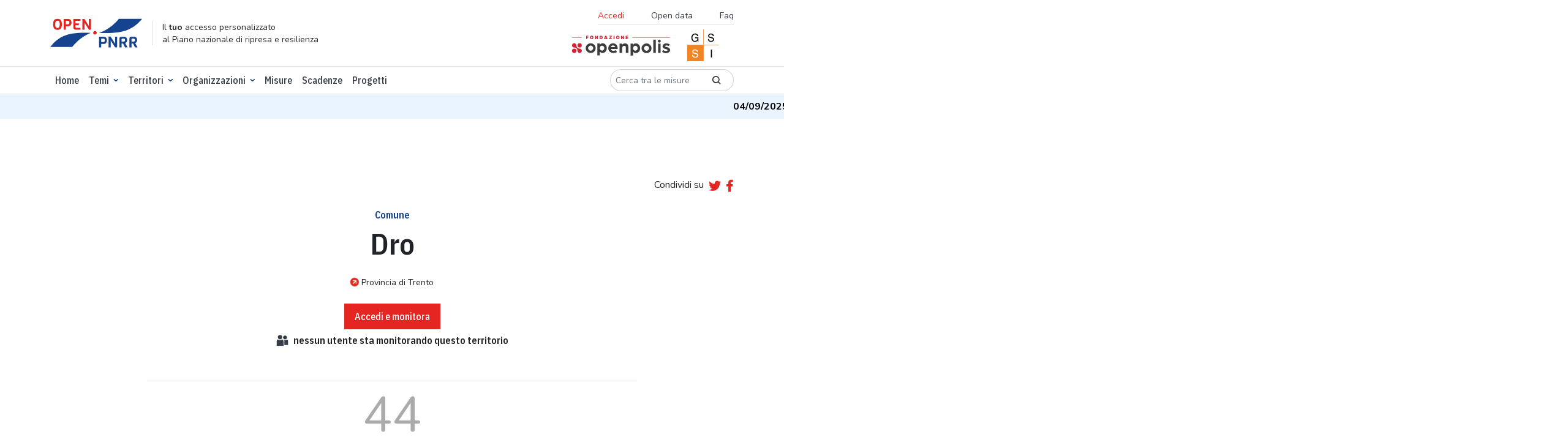

--- FILE ---
content_type: text/html; charset=utf-8
request_url: https://openpnrr.it/territorio/022079
body_size: 11051
content:





<!DOCTYPE html>

  <html lang="it" xmlns="http://www.w3.org/1999/html">
  <head>

    <script>
      // Define dataLayer and the gtag function.
      window.dataLayer = window.dataLayer || [];

      function gtag() {
        dataLayer.push(arguments);
      }

      // Default ad_storage to 'denied'.
      gtag('consent', 'default', {
        'ad_storage': 'denied',
        'analytics_storage': 'denied'
      });
    </script>

    <!-- DOMAIN: openpnrr.it -->
    
      <!-- Google Tag Manager -->
      <script>
        (function (w, d, s, l, i) {
          w[l] = w[l] || [];
          w[l].push({
            'gtm.start':
              new Date().getTime(), event: 'gtm.js'
          });
          var f = d.getElementsByTagName(s)[0],
            j = d.createElement(s), dl = l != 'dataLayer' ? '&l=' + l : '';
          j.async = true;
          j.src =
            'https://www.googletagmanager.com/gtm.js?id=' + i + dl;
          f.parentNode.insertBefore(j, f);
        })(window, document, 'script', 'dataLayer', 'GTM-K8BMTT9');
      </script>
      <!-- End Google Tag Manager -->

      <!--- enable analytics when "analytics" category is selected --->
      <script type="text/plain" data-cookiecategory="analytics">
        gtag('consent', 'update', {
            'analytics_storage': 'granted'
        });
      </script>

    

    <meta http-equiv="x-ua-compatible" content="ie=edge"/>

    <link rel="preconnect" href="https://fonts.googleapis.com">
    <link rel="preconnect" href="https://fonts.gstatic.com" crossorigin>
    <link rel="stylesheet"
          href="https://fonts.googleapis.com/css2?family=IBM+Plex+Sans+Condensed:wght@500;600&family=Nunito:ital,wght@0,300;0,400;0,700;1,400&display=swap">
    <link rel="stylesheet" href="https://openpnrr.s3.amazonaws.com/static/styles.min.css.gz?v=1.0.16" type="text/css" media="screen">
    <link rel="stylesheet" href="https://openpnrr.s3.amazonaws.com/static/css/cookieconsent.min.css.gz?v=1.0.16" media="print" onload="this.media='all'">
    <link rel="stylesheet" href="https://openpnrr.s3.amazonaws.com/static/login_override.min.css.gz?v=1.0.16" type="text/css" media="screen">
    <link rel="shortcut icon" href="https://openpnrr.s3.amazonaws.com/static/ico/favicon.ico?v=1.0.16" type="image/x-icon">
    <script src="https://cdn.jsdelivr.net/npm/bootstrap@5.1.3/dist/js/bootstrap.bundle.min.js"
            integrity="sha256-9SEPo+fwJFpMUet/KACSwO+Z/dKMReF9q4zFhU/fT9M=" crossorigin="anonymous"></script>
    <script src="https://openpnrr.s3.amazonaws.com/static/js/menukit.min.js.gz?v=1.0.16"></script>
    <script src="https://openpnrr.s3.amazonaws.com/static/js/main.min.js.gz?v=1.0.16"></script>
    <!-- jquery / highcharts + modules / maplibre-gl / chroma-js / select2 -->
    <script src="https://openpnrr.s3.amazonaws.com/static/js/vendor.min.js.gz?v=1.0.16"></script>

    
    
        
    <!-- SEO metatags -->
    <title>Comune Dro - OpenPNRR</title>
    <meta name="description" content="Le risorse del PNRR, lo stato di avanzamento, le misure, le scadenze e le organizzazioni responsabili per il territorio Dro">
    <meta name=”robots” content="index, follow">
    <meta name="viewport" content="width=device-width, initial-scale=1.0, maximum-scale=1.0, user-scalable=no, shrink-to-fit=no"/>
    <meta charset="utf-8"/>

    <!-- Facebook/LinkedIn metatags (OpenGraph) -->
    <meta property="og:type" content="article">
    <meta property="og:url" content="https://openpnrr.it/territorio/022079/dro">
    <meta property="og:title" content="Comune Dro - OpenPNRR">
    <meta property="og:description" content="Le risorse del PNRR, lo stato di avanzamento, le misure, le scadenze e le organizzazioni responsabili per il territorio Dro">
    <meta property="og:image" content="https://openpnrr.it/static/img/social_shares_image.png">

    <!-- Twitter metatags -->
    <meta name="twitter:card" content="summary_large_image">
    <meta name="twitter:title" content="Comune Dro - OpenPNRR">
    <meta name="twitter:description" content="Le risorse del PNRR, lo stato di avanzamento, le misure, le scadenze e le organizzazioni responsabili per il territorio Dro">
    <meta name="twitter:image" content="https://openpnrr.it/static/img/social_shares_image.png">

    


    <link rel="apple-touch-icon" sizes="57x57" href="https://openpnrr.s3.amazonaws.com/static/ico/apple-icon-57x57.png?v=1.0.16">
    <link rel="apple-touch-icon" sizes="60x60" href="https://openpnrr.s3.amazonaws.com/static/ico/apple-icon-60x60.png?v=1.0.16">
    <link rel="apple-touch-icon" sizes="72x72" href="https://openpnrr.s3.amazonaws.com/static/ico/apple-icon-72x72.png?v=1.0.16">
    <link rel="apple-touch-icon" sizes="76x76" href="https://openpnrr.s3.amazonaws.com/static/ico/apple-icon-76x76.png?v=1.0.16">
    <link rel="apple-touch-icon" sizes="114x114" href="https://openpnrr.s3.amazonaws.com/static/ico/apple-icon-114x114.png?v=1.0.16">
    <link rel="apple-touch-icon" sizes="120x120" href="https://openpnrr.s3.amazonaws.com/static/ico/apple-icon-120x120.png?v=1.0.16">
    <link rel="apple-touch-icon" sizes="144x144" href="https://openpnrr.s3.amazonaws.com/static/ico/apple-icon-144x144.png?v=1.0.16">
    <link rel="apple-touch-icon" sizes="152x152" href="https://openpnrr.s3.amazonaws.com/static/ico/apple-icon-152x152.png?v=1.0.16">
    <link rel="apple-touch-icon" sizes="180x180" href="https://openpnrr.s3.amazonaws.com/static/ico/apple-icon-180x180.png?v=1.0.16">
    <link rel="icon" type="image/png" sizes="192x192" href="https://openpnrr.s3.amazonaws.com/static/ico/android-icon-192x192.png?v=1.0.16">
    <link rel="icon" type="image/png" sizes="32x32" href="https://openpnrr.s3.amazonaws.com/static/ico/favicon-32x32.png?v=1.0.16">
    <link rel="icon" type="image/png" sizes="96x96" href="https://openpnrr.s3.amazonaws.com/static/ico/favicon-96x96.png?v=1.0.16">
    <link rel="icon" type="image/png" sizes="16x16" href="https://openpnrr.s3.amazonaws.com/static/ico/favicon-16x16.png?v=1.0.16">
    <link rel="manifest" href="https://openpnrr.s3.amazonaws.com/static/ico/manifest.json?v=1.0.16">
    <meta name="msapplication-TileColor" content="#ffffff">
    <meta name="msapplication-TileImage" content="https://openpnrr.s3.amazonaws.com/static/ico/ms-icon-144x144.png?v=1.0.16">
    <meta name="theme-color" content="#ffffff">
  </head>

  <body>
  
    <!-- Google Tag Manager (noscript) -->
    <noscript>
      <iframe src="https://www.googletagmanager.com/ns.html?id=GTM-K8BMTT9"
              height="0" width="0" style="display:none;visibility:hidden"></iframe>
    </noscript>
    <!-- End Google Tag Manager (noscript) -->
  

  <!-- NAVBAR -->
  

<header id="header-main" class="bg-white py-2 border-bottom">
    <div class="container">
        <div class="d-flex justify-content-between align-items-center">
            <!-- ID -->
            <div class="d-md-flex align-items-lg-center mb-lg-0 me-lg-auto">
                <div>
                    <a href="/">
                        <img src="https://openpnrr.s3.amazonaws.com/static/img/open-PNNR.svg?v=1.0.16" alt="Open PNNR" width="150" height="47" class="img-fluid">
                    </a>
                </div>
                <div class="d-none d-lg-block border-start ps-3 ms-3 lh-sm">
                    <small>Il <strong>tuo</strong> accesso personalizzato<br>
                        al Piano nazionale di ripresa e resilienza</small>
                </div>
            </div>
            <!-- SECONDARY MENU -->
            <div class="d-none d-lg-flex flex-column align-items-end">
                <nav class="navbar">
                    <ul class="list-inline font-nunito border-bottom fs-14 mb-1">
                      
                        <li class="list-inline-item">
                        <button class="nav-link bg-transparent border-0 text-red ps-0" data-bs-toggle="modal" data-bs-target="#accessModal">Accedi</button>
                        </li>

                      
                        <li class="list-inline-item"><a href="/opendata/" class="nav-link">Open data</a></li>
                        <li class="list-inline-item"><a href="/faq/" class="nav-link pe-0">Faq</a></li>
                    </ul>
                </nav>
                <div>
                    <a href="https://fondazione.openpolis.it"><img src="https://openpnrr.s3.amazonaws.com/static/img/fondazione-openpolis.svg?v=1.0.16" alt="openpolis" width="160" height="33"></a>
                    <a href="https://www.gssi.it" class="mx-4"><img src="https://openpnrr.s3.amazonaws.com/static/img/GSSI.svg?v=1.0.16" alt="GSSI" width="52" height="52"></a>
                </div>

            </div>

            <!-- MOBILE MENU BUTTONS -->
            <div>
                <button id="menu-open" data-trigger="navbar_main" class="d-lg-none btn btn-sm" type="button">
                    <i class="fa fa-bars fa-2x text-blue" title="Apri menù"></i>
                </button>
                <button id="menu-close" class="btn btn-sm d-lg-none " type="button">
                    <i class="fa fa-times fa-2x text-blue" title="Chiudi menù"></i>
                </button>
            </div>

        </div>
    </div>
</header>


  <!-- NAVBAR -->
  
<!-- PRIMARY MENU -->
<nav id="navbar_main" class="mobile-offcanvas navbar navbar-expand-lg border-bottom bg-white ff-plex" aria-label="Main navigation">
<div class="container d-flex flex-column flex-lg-row">
    <ul class="navbar-nav mb-2 mb-lg-0 py-1 fw-medium order-1 order-lg-0 w-100">
        <li class="nav-item "><a class="nav-link" aria-current="page" href="/">Home</a></li>
        <li class="nav-item dropdown has-megamenu">
            <a class="nav-link  dropdown-toggle" href="#" data-bs-toggle="dropdown">Temi</a>
            <div class="dropdown-menu megamenu">
                <div class="container">
                    <div class="row g-3 mb-3">
                        
                          
                        <div class="col-lg-3 col-6">
                            <h6 class="title"><a href="/tema/infrastrutture/">Infrastrutture</a></h6>
                            <ul class="list-unstyled">
                                
                                   
                                <li><a href="/tema/ferrovie/">Ferrovie</a></li>
                                  
                                
                                   
                                
                                   
                                <li><a href="/tema/interventi-sul-patrimonio-edilizio/">Interventi sul patrimonio edilizio</a></li>
                                  
                                
                                   
                                <li><a href="/tema/logistica/">Logistica</a></li>
                                  
                                
                                   
                                <li><a href="/tema/tpl-e-mobilita-dolce/">Tpl e mobilità dolce</a></li>
                                  
                                

                            </ul>
                        </div><!-- end col-3 -->
                          
                        
                          
                        <div class="col-lg-3 col-6">
                            <h6 class="title"><a href="/tema/digitalizzazione/">Digitalizzazione</a></h6>
                            <ul class="list-unstyled">
                                
                                   
                                <li><a href="/tema/amministrazione-digitale/">Amministrazione digitale</a></li>
                                  
                                
                                   
                                <li><a href="/tema/cittadinanza-digitale/">Cittadinanza digitale</a></li>
                                  
                                
                                   
                                <li><a href="/tema/imprese-e-privati-digitali/">Imprese e privati digitali</a></li>
                                  
                                
                                   
                                <li><a href="/tema/sicurezza-digitale/">Sicurezza digitale</a></li>
                                  
                                

                            </ul>
                        </div><!-- end col-3 -->
                          
                        
                          
                        <div class="col-lg-3 col-6">
                            <h6 class="title"><a href="/tema/salute/">Salute</a></h6>
                            <ul class="list-unstyled">
                                
                                   
                                <li><a href="/tema/ammodernamento-tecnologico/">Ammodernamento tecnologico</a></li>
                                  
                                
                                   
                                <li><a href="/tema/medicina-territoriale/">Medicina territoriale</a></li>
                                  
                                
                                   
                                <li><a href="/tema/ospedali/">Ospedali</a></li>
                                  
                                
                                   
                                <li><a href="/tema/ricerca-e-formazione-in-ambito-medico/">Ricerca e formazione in ambito medico</a></li>
                                  
                                

                            </ul>
                        </div><!-- end col-3 -->
                          
                        
                          
                        <div class="col-lg-3 col-6">
                            <h6 class="title"><a href="/tema/scuola-universita-e-ricerca/">Scuola, università e ricerca</a></h6>
                            <ul class="list-unstyled">
                                
                                   
                                <li><a href="/tema/diritto-allo-studio/">Diritto allo studio</a></li>
                                  
                                
                                   
                                <li><a href="/tema/istruzione-e-formazione/">Istruzione e formazione</a></li>
                                  
                                
                                   
                                <li><a href="/tema/ricerca-e-sistema-dei-dottorati/">Ricerca e sistema dei dottorati</a></li>
                                  
                                
                                   
                                <li><a href="/tema/strutture-scolastiche/">Strutture scolastiche</a></li>
                                  
                                

                            </ul>
                        </div><!-- end col-3 -->
                          
                        
                          
                        <div class="col-lg-3 col-6">
                            <h6 class="title"><a href="/tema/giustizia/">Giustizia</a></h6>
                            <ul class="list-unstyled">
                                
                                   
                                <li><a href="/tema/giustizia-amministrativa/">Giustizia amministrativa</a></li>
                                  
                                
                                   
                                <li><a href="/tema/giustizia-civile/">Giustizia civile</a></li>
                                  
                                
                                   
                                <li><a href="/tema/giustizia-penale/">Giustizia penale</a></li>
                                  
                                

                            </ul>
                        </div><!-- end col-3 -->
                          
                        
                          
                        <div class="col-lg-3 col-6">
                            <h6 class="title"><a href="/tema/impresa-e-lavoro/">Impresa e lavoro</a></h6>
                            <ul class="list-unstyled">
                                
                                   
                                <li><a href="/tema/agricoltura/">Agricoltura</a></li>
                                  
                                
                                   
                                <li><a href="/tema/competitivita-concorrenza-e-innovazione/">Competitività, concorrenza e innovazione</a></li>
                                  
                                
                                   
                                <li><a href="/tema/lavoro/">Lavoro</a></li>
                                  
                                

                            </ul>
                        </div><!-- end col-3 -->
                          
                        
                          
                        <div class="col-lg-3 col-6">
                            <h6 class="title"><a href="/tema/transizione-ecologica/">Transizione ecologica</a></h6>
                            <ul class="list-unstyled">
                                
                                   
                                <li><a href="/tema/economia-circolare/">Economia circolare</a></li>
                                  
                                
                                   
                                <li><a href="/tema/energie-rinnovabili/">Energie rinnovabili</a></li>
                                  
                                
                                   
                                <li><a href="/tema/tutela-del-territorio/">Tutela del territorio</a></li>
                                  
                                

                            </ul>
                        </div><!-- end col-3 -->
                          
                        
                          
                        <div class="col-lg-3 col-6">
                            <h6 class="title"><a href="/tema/cultura-e-turismo/">Cultura e turismo</a></h6>
                            <ul class="list-unstyled">
                                
                                   
                                <li><a href="/tema/cultura/">Cultura</a></li>
                                  
                                
                                   
                                <li><a href="/tema/turismo/">Turismo</a></li>
                                  
                                

                            </ul>
                        </div><!-- end col-3 -->
                          
                        
                          
                        <div class="col-lg-3 col-6">
                            <h6 class="title"><a href="/tema/fisco-e-revisione-della-spesa/">Fisco e revisione della spesa</a></h6>
                            <ul class="list-unstyled">
                                
                                   
                                <li><a href="/tema/fisco/">Fisco</a></li>
                                  
                                
                                   
                                <li><a href="/tema/revisione-della-spesa-pubblica/">Revisione della spesa pubblica</a></li>
                                  
                                

                            </ul>
                        </div><!-- end col-3 -->
                          
                        
                          
                        <div class="col-lg-3 col-6">
                            <h6 class="title"><a href="/tema/inclusione-sociale/">Inclusione sociale</a></h6>
                            <ul class="list-unstyled">
                                
                                   
                                <li><a href="/tema/disabilita/">Disabilità</a></li>
                                  
                                
                                   
                                <li><a href="/tema/poverta-e-edilizia-sociale/">Povertà e edilizia sociale</a></li>
                                  
                                

                            </ul>
                        </div><!-- end col-3 -->
                          
                        
                          
                        <div class="col-lg-3 col-6">
                            <h6 class="title"><a href="/tema/pubblica-amministrazione/">Pubblica amministrazione</a></h6>
                            <ul class="list-unstyled">
                                
                                   
                                <li><a href="/tema/personale/">Personale</a></li>
                                  
                                
                                   
                                <li><a href="/tema/semplificazione-amministrativa/">Semplificazione amministrativa</a></li>
                                  
                                

                            </ul>
                        </div><!-- end col-3 -->
                          
                        
                    </div>
                </div>
            </div>
        </li>
                    <li class="nav-item dropdown focus-select2-on-open">
                <a class="nav-link dropdown-toggle" href="#" data-bs-toggle="dropdown">Territori</a>
                <div class="dropdown-menu with-select2 px-2">
                    <select class="form-select select2-nav-territorio form-control-w-320"
                            data-placeholder="Cerca"
                            data-ajax--url="/api/v1/territori" data-ajax--cache="true"
                    style="width: 100%">
                        <option></option>
                    </select>
                </div>
            </li>




































            <li class="nav-item dropdown has-megamenu">
            <a class="nav-link  dropdown-toggle" href="#" data-bs-toggle="dropdown">Organizzazioni</a>
            <div class="dropdown-menu megamenu">
                <div class="container">
                        <div class="col-lg-3 col-6">
                            <h6 class="title"><a href="/organizzazioni/?o=-Risorse">Amministrazioni titolari delle misure</a></h6>
                        </div>
                  <div class="col-lg-3 col-6">
                            <h6 class="title"><a href="/soggettiattuatori/?o=-Risorse">Soggetti attuatori dei progetti</a></h6>
                        </div>

                </div>
            </div>
        </li>

        <li class="nav-item "><a class="nav-link" href="/misure/">Misure</a></li>
        <li class="nav-item "><a class="nav-link" href="/scadenze/">Scadenze</a></li>
   <li class="nav-item "><a class="nav-link" href="/progetti/">Progetti</a></li>
    </ul>
    <div class="order-0 order-lg-1 my-3 my-lg-0">
        <form class="d-flex" action="/misure/">
            <div class="input-group input-group-sm ff-nunito">
              <div class="input-group input-group-sm w-auto">
                    <input type="text" name="search" class="form-control rounded-pill-start border-end-0"
                           id="search" aria-label="Cerca tra le misure" placeholder="Cerca tra le misure">
                    <button type="submit" class="input-group-text border-start-0 bg-transparent rounded-pill-end"><i class="icon icon-lens"></i></button>
                  </div>
            </div>
        </form>
    </div>
    <!-- SECONDARY MENU MOBILE-->
    
<!-- SECONDARY MENU MOBILE-->
<div class="d-flex flex-column align-content-end order-2 d-lg-none w-100">
    <ul class="list-inline font-nunito my-4 border-bottom">
      
        <li class="list-inline-item"><button class="nav-link bg-transparent border-0 text-red ps-0" data-bs-toggle="modal" data-bs-target="#accessModal">Accedi</button></li>
      
        <li class="list-inline-item"><a href="/opendata/" class="nav-link">Opendata</a></li>
        <li class="list-inline-item"><a href="/faq/" class="nav-link">Faq</a></li>
    </ul>
    <div>
      <a href="https://fondazione.openpolis.it"><img src="https://openpnrr.s3.amazonaws.com/static/img/fondazione-openpolis.svg?v=1.0.16" alt="openpolis" width="160" height="33"></a>
      <a href="https://www.gssi.it" class="mx-4"><img src="https://openpnrr.s3.amazonaws.com/static/img/GSSI.svg?v=1.0.16" alt="GSSI" width="52" height="52"></a>
    </div>
</div>

    </div>
</nav>

  
    <!-- MESSAGE TICKER -->
    <div class="ticker-wrap">
      <div class="ticker">
        
          <div class="ticker__item"><strong>04/09/2025</strong> -
            
              I dati sui progetti sono stati aggiornati al 30 giugno 2025.
            
          </div>
        
      </div>
    </div>
  
  <!-- MESSAGES -->
  






















    <!-- CONTENT -->
    
<main>


    <!-- INTRO -->
    <section class="container text-center py-1 py-lg-5 mt-5">
        <div class="d-flex justify-content-end align-items-center mb-4">
            <div class="mb-1">Condividi su</div>


<script>
    function tweetCurrentPage() {
        window.open("https://twitter.com/share?url="+ encodeURIComponent(window.location.href), 'sharer', 'width=626,height=436');
    }
    function fbCurrentPage() {
        window.open("https://www.facebook.com/sharer/sharer.php?u="+ encodeURIComponent(window.location.href), 'sharer', 'width=626,height=436');
    }
</script>
<a href="javascript:tweetCurrentPage();" class="ms-2 me-2"><i class="fab fa-lg fa-twitter" title="twitter" alt="twitter"></i></a>
<a href="javascript:fbCurrentPage();"><i class="fab fa-lg fa-facebook-f" title="facebook"></i></a>

        </div>
        <h6 class="text-blue">
            Comune
        </h6>
        <h1 class="mb-4">Dro</h1>
      
        <p class="fs-14 mb-4"><a href="/territorio/022trento"
                                 class="icon-link"><i class="fa fa-arrow-circle-right text-red me-1"></i> Provincia
          
          di
            
          Trento</a></p>
      
            
                <button type="button" class="btn btn-primary h6 px-3 py-2" data-bs-toggle="modal" data-bs-target="#accessModal">
                Accedi e monitora
            </button>
    
    <h6 id="n-monitoring" class="d-flex align-items-center justify-content-center"><i class="icon icon-users me-2"></i>
            <span class="number">nessun</span>
            &nbsp;utente sta
            monitorando questo territorio</h6>
    </section>
    <!--SUBHOME-->

    




<section class="container container-narrow border-top border-bottom py-3 mb-5 text-center d-flex justify-content-around">


  <div>
    <div class="mb-4"><span class="display-1 fw-medium text-grey lh-1 border-bottom">44</span></div>
    <a href="#progetti" class="icon-link"><i class="fa fa-arrow-circle-right text-red me-1"></i><strong>Progetti totali</strong></a>
  </div>

</section>



<!-- PROGETTI-->
      
      




<!-- PROJECTS -->
<section id="progetti" class="container-fluid">
  <div class="bg-lightshade pt-5">
    <h2 class="text-center">Progetti</h2>
    <section class="container py-5">
      <div class="row">
        <div>
          <p>
            
            Sono i progetti localizzati in questo territorio. Puoi utilizzare il filtro per selezionare un tema.
            Puoi decidere se visualizzare le risorse disponibili o la lista dei progetti. In questo caso cliccando sul
            titolo di un singolo progetto si accede alla scheda dedicata.
            
          </p>
        </div>
      </div>
      <div id="tipologia-progetti-wrap" class="text-center">
        <div class="row mt-5">
          <div class="col-lg-10 mx-auto">
            <div class="d-flex w-100 align-items-center">
              <div class="input-group input-group-sm ff-nunito me-3">
                <label for="tipologia-progetti" class="input-group-text bg-white rounded-pill-start border-end-0">
                  Tema</label>
                <select class="form-select pe-0 rounded-pill-end" aria-label="Seleziona oggetto" id="tipologia-progetti"
                        autocomplete="off">
                  <option value="" selected="">Tutte</option>
                </select>
              </div>
            </div>
          </div>
        </div>
      </div>

    </section>
    <div class="container border-top pt-5">
      <div id="progetti-panel" class="row">
        <div id="progetti-panel-map" class="col-xl-6 position-relative p-1 p-md-2">
          <div id="map-secondary-ctrls" class="position-absolute zi-2 end-0 visually-hidden">
            <div id="ambito-nazionale" class="mt-2 mx-2">
              <button id="ambito-nazionale-btn" class="btn btn-outline-dark rounded-pill p-1 d-flex align-items-center">
                <span class="m-0 me-2 h6">Ambito nazionale</span>
                <i class="fas fa-info-circle fa-lg text-red me-2"
                   data-bs-toggle="tooltip"
                   data-bs-title="Sono quei progetti che non hanno una localizzazione specifica in quanto riguardano tutto l’ambito nazionale"
                ></i>
                <strong id="ambito-nazionale-count"
                        class="border border-secondary rounded-circle fs-14 p-2 w-32x32"></strong>
              </button>
            </div>
            <div id="choropletType">
              <div class="d-flex flex-column align-items-center">
                <div class="btn-group btn-group-sm mt-3">
                  <input type="radio" class="btn-check" name="mapprj_tabs" id="Pro-capite" autocomplete="off"
                         value="totale_pro_capite" checked="">
                  <label class="btn btn-outline-secondary rounded-pill-start" for="Pro-capite">Pro-capite</label>
                  <input type="radio" class="btn-check" name="mapprj_tabs" id="Complessivo" autocomplete="off"
                         value="totale">
                  <label class="btn btn-outline-secondary rounded-pill-end" for="Complessivo">Complessivo</label>
                </div>
                <div id="legend-gradient" class="d-flex justify-content-between bg-scale-0-100">
                  <span id="legend-min-val"></span><span id="legend-max-val"></span>
                </div>
              </div>
            </div>
          </div>
          <div id="table2prjmap"
               data-map-options="Italia-general"
               data-map-startuptab="risorse"
               data-map-tipologia=""
               data-map-apipath="territori/2761"
               data-map-highlight-istat-type="COMUNE"
               data-map-highlight-istat="022079"
               data-map-lon_lat="10.92284242,45.98930739"
               data-map-filter-default-label=""
          ></div>
        </div>
        <div id="progetti-panel-list" class="col-xl-6 p-1 p-md-2">
          <div class="tab-content" id="pills-tabContent">
            <div class="map-tabs tab-pane fade show active" id="tab-risorse" role="tabpanel"
                 aria-labelledby="tabs-risorse-tab" tabindex="0">
              <div class="d-flex justify-content-between align-items-top">
                <div class="m-3">
                  <h2 id="risorse-title" class="mb-0 lh-1"></h2>
                  <div id="risorse-title-type"></div>
                </div>
                <div class="my-3">
                  <a href="#" id="tabs-progetti-tab" class="map-tabs-btn btn btn-primary rounded-pill"
                     data-bs-target="tab-progetti">Vai&nbsp;ai&nbsp;progetti</a>
                </div>
              </div>
              <div class="ms-3 me-1">
                <div class="mb-4">
                  <div class="p-3 border border-grey-light rounded-4 bg-2 mb-3">
                    <div class="row">
                      <div class="col-12 col-xxl-5">
                        <div class="border-bottom mb-2 d-flex align-items-baseline">
                          <div id="risorse_totale" class="display-5 me-2"></div>
                          <div id="risorse_totale_suffix" class="me-2"></div>
                          €
                        </div>
                        <p class="fs-14 text-start lh-1">Risorse complessive</p>
                      </div>
                      <div class="col-12 col-xxl-7">
                        <div class="border-bottom mb-2">
                          <div class="row">
                            <div class="col-4">
                              <div class="display-5 me-2 text-aquamarine" id="pagamenti_perc"></div>
                            </div>
                            <div class="col-8">
                              <div id="pagamenti_chart"></div>
                            </div>
                          </div>
                        </div>
                        <p class="fs-14 text-start">Pagamenti</p>
                      </div>
                    </div>
                  </div>
                  <div class="fs-14">
                    <p class="mb-1">
                      Risorse PNRR: <strong id="risorse_pnrr"></strong> <span id="risorse_pnrr_suffix"></span> €<br>
                      Altre risorse: <strong id="risorse_altri"></strong> <span id="risorse_altri_suffix"></span> €<br>
                    </p>
                    <div class="misure-detail">
                      <button id="risorse-detail"
                              class="btn btn-link d-flex align-items-center h6 text-body text-decoration-none p-0"><span
                        class="me-2">Di cui</span> <i class="icon icon-dots"></i></button>
                    </div>
                  </div>
                </div>
                <div class="mb-4">
                  <div class="border-bottom mb-2 d-flex align-items-baseline">
                    <div class="display-6 me-2" id="progetti_totale"></div>
                    <div></div>
                  </div>
                  <div class="fs-14">
                    <p class="lh-1">Numero di progetti</p>
                    <div class="misure-detail">
                      <button id="progetti-detail"
                              class="btn btn-link d-flex align-items-center h6 text-body text-decoration-none p-0"><span
                        class="me-2">Di cui</span> <i class="icon icon-dots"></i></button>
                    </div>
                  </div>
                </div>
              </div>
            </div>
            <div class="map-tabs tab-pane fade" id="tab-progetti" role="tabpanel" aria-labelledby="tabs-progetti-tab"
                 tabindex="0">
              <div class="my-3">
                <div class="row align-items-center">
                  <div class="col-lg-3">
                    <div class="input-group input-group-sm ff-nunito">
                      <div class="input-group input-group-sm w-auto">
                        <input type="text" name="search" class="form-control rounded-pill-start border-end-0"
                               id="feature-filter" aria-label="Cerca tra i progetti" placeholder="Cerca tra i progetti">
                        <button type="submit" class="input-group-text border-start-0 bg-transparent rounded-pill-end"
                                data-bs-original-title="" title=""><i class="icon icon-lens"></i></button>
                      </div>
                    </div>
                  </div>
                  <div class="col-lg-4">
                    <div class="d-flex align-items-center me-lg-2 my-2 w-100">
                      <label for="feature-listing-territori-filter" class="pe-2 me-2">Territori</label>
                      <select name="feature-listing-territori-filter" class="form-select form-control-w-400"
                              id="feature-listing-territori-filter"
                              aria-label="Cerca" style="width: 100%" data-autocomplete-light-language="it"
                              multiple>
                      </select>
                    </div>
                  </div>
                  <div class="col-lg-5 text-end">
                    <div><a href="#" id="tabs-risorse-tab" class="map-tabs-btn btn btn-primary rounded-pill"
                            data-bs-target="tab-risorse">Vai&nbsp;alle&nbsp;risorse</a></div>
                  </div>
                </div>
              </div>

              <div id="feature-listing" class="mt-2">
                  <div class="row mt-4">
                    <div class="col-md-6 col-lg-4 mx-auto">
                      <div class="input-group input-group-sm ff-nunito">
                        <label for="feature-listing-sort"
                               class="input-group-text bg-white rounded-pill-start border-end-0">Ordina per</label>
                        <select class="form-select pe-0 rounded-pill-end" aria-label="Ordina per"
                                id="feature-listing-sort" autocomplete="off">
                          <option value="importo_tot" selected="">Importo complessivo</option>
                          <option value="pagamento_tot">Totale pagamenti</option>
                          <option value="pagamento_perc">% pagamenti</option>
                        </select>
                      </div>
                    </div>
                  </div>

                  <table id="feature-listing-table" class="table table-sm table-striped table-grey-border">
                    <thead>
                    <tr>
                      <th>Nome intervento</th>
                      <th>Territorio</th>
                      <th>Importo&nbsp;complessivo</th>
                      <th>%&nbsp;pagamenti</th>
                    </tr>
                    </thead>
                    <tbody>

                    </tbody>
                  </table>
                </div>
                <div id="progetti-pagination"></div>
              </div>
            </div>
          </div>
        </div>
      </div>
    </div>


    <!-- Risorse Detail Modal -->
    <div class="modal fade" id="risorse-detailModal" tabindex="-1" aria-labelledby="risorse-detailModalLabel"
         aria-hidden="true">
      <div class="modal-dialog modal-dialog-centered modal-dialog-scrollable">
        <div class="modal-content">
          <div class="modal-header border-0">
            <button type="button" class="btn-close" data-bs-dismiss="modal" aria-label="Close"></button>
          </div>
          <div class="modal-body">
            <table class="table table-sm">
              <thead>
              <tr>
                <th>Tema</th>
                <th class="text-end">Risorse</th>
              </tr>
              </thead>
              <tbody id="risorse-detailModalBody">

              </tbody>
            </table>
          </div>
        </div>
      </div>
    </div>
    <!-- Progetti Detail Modal -->
    <div class="modal fade" id="progetti-detailModal" tabindex="-1" aria-labelledby="progetti-detailModalLabel"
         aria-hidden="true">
      <div class="modal-dialog modal-dialog-centered modal-dialog-scrollable">
        <div class="modal-content">
          <div class="modal-header border-0">
            <button type="button" class="btn-close" data-bs-dismiss="modal" aria-label="Close"></button>
          </div>
          <div class="modal-body">
            <table class="table table-sm">
              <thead>
              <tr>
                <th>Tema</th>
                <th class="text-end">N° progetti</th>
              </tr>
              </thead>
              <tbody id="progetti-detailModalBody">

              </tbody>
            </table>
          </div>
        </div>
      </div>
    </div>
    <!-- / PROJECTS -->
  </div>
</section>

<!-- jquery / highcharts + modules / maplibre-gl / chroma-js / select2 -->

<script src="https://openpnrr.s3.amazonaws.com/static/js/jquery.bootpag.min.js.gz?v=1.0.16"></script>
<script src="https://openpnrr.s3.amazonaws.com/static/js/prj-general-map-ux.min.js.gz?v=1.0.16"></script>


    

    <!-- INDICATORI DI REALIZZAZIONE -->
    


<section class="container py-5 my-5">
<div class="row">

<div class="col-lg-12">
  <div class="my-3 p-3 bg-2">
      <h4>
          Su cosa investiamo le risorse dei progetti
          <i class="fa fa-sm fa-info-circle text-red"
             data-bs-toggle="tooltip"
             title="<strong>Indicatore originale Openpolis:</strong> la nostra suddivisione tematica degli ambiti di investimento. "></i>
      </h4>
      <div>
          <table class="table2chart" data-chart-options="tree" data-chart-click-url="/progetti/?tema=${dbid}&territori=2761">
              <thead>
              <tr>
                  <th>Tema</th>
                  <th>Totale investimento</th>
                  <th>Peso percentuale investimento</th>
                  <th>db_id</th>

              </tr>
              </thead>
              <tbody>

      

               <tr>
                  <td>Digitalizzazione</td>
                  <td>427029.36</td>
                  <td>0,05%</td>
                  <td>1</td>
                </tr>
            

               <tr>
                  <td>Scuola, università e ricerca</td>
                  <td>526195.09</td>
                  <td>0,06%</td>
                  <td>12</td>
                </tr>
            

               <tr>
                  <td>Impresa e lavoro</td>
                  <td>152905.50</td>
                  <td>0,02%</td>
                  <td>21</td>
                </tr>
            

               <tr>
                  <td>Cultura e turismo</td>
                  <td>371012.00</td>
                  <td>0,04%</td>
                  <td>25</td>
                </tr>
            

               <tr>
                  <td>Infrastrutture</td>
                  <td>6949894.16</td>
                  <td>0,81%</td>
                  <td>31</td>
                </tr>
            

               <tr>
                  <td>Transizione ecologica</td>
                  <td>150330.35</td>
                  <td>0,02%</td>
                  <td>37</td>
                </tr>
            
              </tbody>
          </table>
      </div>
  </div>
</div>
</div>
</section>

    <!-- SCADENZE -->

    






    <!-- * TERRITORI -->
    <!-- * PRIORITA -->

    <!-- ORGANIZZAZIONI -->
    



<section class="container py-5 my-5">
        <div class="text-center">
            <div class="d-flex justify-content-center align-items-center">
                <h4>I soggetti attuatori più rilevanti</h4>
            </div>
          <div class="container-narrow">
            <p class="my-4">I soggetti attuatori con più risorse a disposizione dei progetti. </p>
            </div>
         </div>
            <div id="organizzazioniCarousel" class="carousel slide dark" data-bs-ride="carousel">

               
                 
              <div class="carousel-indicators">
                    <button type="button" data-bs-target="#organizzazioniCarousel" data-bs-slide-to="0" class="active" aria-current="true" aria-label="Slide 1"></button>
                
                <button type="button" data-bs-target="#organizzazioniCarousel" data-bs-slide-to="1" aria-label="Slide 2"></button>
              
                <button type="button" data-bs-target="#organizzazioniCarousel" data-bs-slide-to="2" aria-label="Slide 3"></button>
              
                </div>
            
                <div class="carousel-inner">
                
                  
                    <div class="carousel-item active">
                        <div class="row fs-14">

                        
                            <div class="col-lg-4">
                                <div class="card my-2">
                                    <div class="card-body">
                                        <a href="/progetti/?territori=2761&organizzazioni=9" class="text-decoration-none text-body">
                                            <div class="d-flex border-bottom align-items-center justify-content-between">
                                                <h6 class="d-flex"><i class="icon icon-organization me-2"></i>
                                                    Ministero dell&#x27;ambiente e della sicurezza energetica</h6>
                                                <div class="ms-2 ps-2 border-start mb-1">

                                                </div>
                                            </div>
                                            <p class="py-1 mb-0 border-bottom text-start">
                                                N° di progetti: 27
                                            </p>
                                        
                                        
                                                <span>Importi: <br></span>
                                              
                                              


                                                <strong>&nbsp€ 6.58 Mln
                                                
                                                di cui € 5.98 Mln PNRR
                                                  

                                                </strong>

                                            </p>
                                          

                                        </a>
                                    </div>
                                </div>
                            </div>
                        
                            <div class="col-lg-4">
                                <div class="card my-2">
                                    <div class="card-body">
                                        <a href="/progetti/?territori=2761&organizzazioni=29" class="text-decoration-none text-body">
                                            <div class="d-flex border-bottom align-items-center justify-content-between">
                                                <h6 class="d-flex"><i class="icon icon-organization me-2"></i>
                                                    Ministero del turismo</h6>
                                                <div class="ms-2 ps-2 border-start mb-1">

                                                </div>
                                            </div>
                                            <p class="py-1 mb-0 border-bottom text-start">
                                                N° di progetti: 1
                                            </p>
                                        
                                        
                                                <span>Importi: <br></span>
                                              
                                              


                                                <strong>&nbsp€ 371.01 mila
                                                
                                                di cui € 180.46 mila PNRR
                                                  

                                                </strong>

                                            </p>
                                          

                                        </a>
                                    </div>
                                </div>
                            </div>
                        
                            <div class="col-lg-4">
                                <div class="card my-2">
                                    <div class="card-body">
                                        <a href="/progetti/?territori=2761&organizzazioni=32286" class="text-decoration-none text-body">
                                            <div class="d-flex border-bottom align-items-center justify-content-between">
                                                <h6 class="d-flex"><i class="icon icon-organization me-2"></i>
                                                    ORAINSIEME ASSOCIAZIONE ORATORI CENIGA D</h6>
                                                <div class="ms-2 ps-2 border-start mb-1">

                                                </div>
                                            </div>
                                            <p class="py-1 mb-0 border-bottom text-start">
                                                N° di progetti: 1
                                            </p>
                                        
                                        
                                                <span>Importi: <br></span>
                                              
                                              


                                                <strong>&nbsp€ 366.74 mila
                                                
                                                di cui € 250 mila PNRR
                                                  

                                                </strong>

                                            </p>
                                          

                                        </a>
                                    </div>
                                </div>
                            </div>
                        

                        </div>
                    </div>
                  
                
                  
                    <div class="carousel-item ">
                        <div class="row fs-14">

                        
                            <div class="col-lg-4">
                                <div class="card my-2">
                                    <div class="card-body">
                                        <a href="/progetti/?territori=2761&organizzazioni=30894" class="text-decoration-none text-body">
                                            <div class="d-flex border-bottom align-items-center justify-content-between">
                                                <h6 class="d-flex"><i class="icon icon-organization me-2"></i>
                                                    SMACT SOCIETA&#x27; CONSORTILE PER AZIONI</h6>
                                                <div class="ms-2 ps-2 border-start mb-1">

                                                </div>
                                            </div>
                                            <p class="py-1 mb-0 border-bottom text-start">
                                                N° di progetti: 1
                                            </p>
                                        
                                        
                                                <span>Importi: <br></span>
                                              
                                              


                                                <strong>&nbsp€ 311.85 mila
                                                
                                                di cui € 100 mila PNRR
                                                  

                                                </strong>

                                            </p>
                                          

                                        </a>
                                    </div>
                                </div>
                            </div>
                        
                            <div class="col-lg-4">
                                <div class="card my-2">
                                    <div class="card-body">
                                        <a href="/progetti/?territori=2761&organizzazioni=21392" class="text-decoration-none text-body">
                                            <div class="d-flex border-bottom align-items-center justify-content-between">
                                                <h6 class="d-flex"><i class="icon icon-organization me-2"></i>
                                                    ISTITUTO COMPRENSIVO VALLE DEI LAGHI - DRO</h6>
                                                <div class="ms-2 ps-2 border-start mb-1">

                                                </div>
                                            </div>
                                            <p class="py-1 mb-0 border-bottom text-start">
                                                N° di progetti: 3
                                            </p>
                                        
                                        
                                                <span>Importi: <br></span>
                                              
                                              


                                                <strong>&nbsp€ 291.72 mila
                                                
                                                di cui € 291.72 mila PNRR
                                                  

                                                </strong>

                                            </p>
                                          

                                        </a>
                                    </div>
                                </div>
                            </div>
                        
                            <div class="col-lg-4">
                                <div class="card my-2">
                                    <div class="card-body">
                                        <a href="/progetti/?territori=2761&organizzazioni=19463" class="text-decoration-none text-body">
                                            <div class="d-flex border-bottom align-items-center justify-content-between">
                                                <h6 class="d-flex"><i class="icon icon-organization me-2"></i>
                                                    PROVINCIA AUTONOMA DI TRENTO</h6>
                                                <div class="ms-2 ps-2 border-start mb-1">

                                                </div>
                                            </div>
                                            <p class="py-1 mb-0 border-bottom text-start">
                                                N° di progetti: 4
                                            </p>
                                        
                                        
                                                <span>Importi: <br></span>
                                              
                                              


                                                <strong>&nbsp€ 213.24 mila
                                                
                                                di cui € 191.79 mila PNRR
                                                  

                                                </strong>

                                            </p>
                                          

                                        </a>
                                    </div>
                                </div>
                            </div>
                        

                        </div>
                    </div>
                  
                
                  
                    <div class="carousel-item ">
                        <div class="row fs-14">

                        
                            <div class="col-lg-4">
                                <div class="card my-2">
                                    <div class="card-body">
                                        <a href="/progetti/?territori=2761&organizzazioni=46" class="text-decoration-none text-body">
                                            <div class="d-flex border-bottom align-items-center justify-content-between">
                                                <h6 class="d-flex"><i class="icon icon-organization me-2"></i>
                                                    SOCIETÀ ITALIANA PER LE IMPRESE ALL&#x27;ESTERO - SIMEST S.P.A.</h6>
                                                <div class="ms-2 ps-2 border-start mb-1">

                                                </div>
                                            </div>
                                            <p class="py-1 mb-0 border-bottom text-start">
                                                N° di progetti: 1
                                            </p>
                                        
                                        
                                                <span>Importi: <br></span>
                                              
                                              


                                                <strong>&nbsp€ 90 mila
                                                
                                                di cui € 90 mila PNRR
                                                  

                                                </strong>

                                            </p>
                                          

                                        </a>
                                    </div>
                                </div>
                            </div>
                        

                        </div>
                    </div>
                  
                
                </div>
              
                <button class="carousel-control-prev" type="button" data-bs-target="#organizzazioniCarousel" data-bs-slide="prev">
                    <span class="carousel-control-prev-icon" aria-hidden="true"></span>
                    <span class="visually-hidden">Previous</span>
                </button>
                <button class="carousel-control-next" type="button" data-bs-target="#organizzazioniCarousel" data-bs-slide="next">
                    <span class="carousel-control-next-icon" aria-hidden="true"></span>
                    <span class="visually-hidden">Next</span>
                </button>
            
            </div>
    </section>


</main>



  <!-- FOOTER -->
  
<footer class="my-5">
    <div class="container">
        <div class="d-flex flex-wrap justify-content-center justify-content-lg-between pb-4 mb-4 border-bottom">
            <!-- ID -->
            <div class="d-md-flex align-items-lg-center mb-3 mb-lg-0 me-lg-auto">
                <div>
                    <a href="/">
                        <img src="https://openpnrr.s3.amazonaws.com/static/img/open-PNNR.svg?v=1.0.16" alt="Open PNNR" width="150" height="47" class="img-fluid">
                    </a>
                </div>
                <div class="d-none d-lg-block border-start ps-3 ms-3 lh-sm">
                    <small>Il <strong>tuo</strong> accesso personalizzato<br>
                        al Piano nazionale di ripresa e resilienza</small>
                </div>
            </div>
            <!-- FOOTER SECONDARY MENU -->
            <div>
                <nav class="navbar py-0">
                    <ul class="list-inline text-center text-lg-start fs-14 mb-0">
                        <li class="list-inline-item"><a href="/faq/" class="nav-link">Faq</a></li>
                        <li class="list-inline-item"><a href="/privacy/" class="nav-link">Privacy policy</a></li>
                        <li class="list-inline-item"><a href="#" aria-label="Preferenze dei cookie" class="cc-link" data-cc="c-settings">Preferenze cookies</a></li>
                        <li class="list-inline-item"><a href="/opendata/" class="nav-link">Open data</a></li>

                        <li class="list-inline-item"><a href="/glossario/" class="nav-link">Glossario</a></li>
                        <li class="list-inline-item me-0"><a href="https://fondazione.openpolis.it/contactus" target="_blank" class="nav-link pe-0">Contattaci</a></li>
                      <li class="list-inline-item d-block text-lg-end"><a href="https://it.okfn.org/odbl-riassunto/" class="nav-link pe-0"><em>Dati con licenza di utilizzo ODbL 1.0</em></a></li>
                    </ul>
                </nav>
            </div>
        </div>
        <div class="d-flex flex-column flex-lg-row justify-content-center align-items-center">
            <a href="https://fondazione.openpolis.it" class="mx-4 my-3"><img src="https://openpnrr.s3.amazonaws.com/static/img/fondazione-openpolis.svg?v=1.0.16" alt="openpolis" width="160" height="33"></a>
            <a href="https://www.gssi.it" class="mx-4 my-3"><img src="https://openpnrr.s3.amazonaws.com/static/img/GSSI.svg?v=1.0.16" alt="GSSI" width="52" height="52"></a>
        </div>
        </div>
</footer>







  

  





    <!-- typeit -->
    <script src="https://openpnrr.s3.amazonaws.com/static/js/typeit.min.js.gz?v=1.0.16"></script>

    <!-- masonry -->
    <script src="https://cdn.jsdelivr.net/npm/masonry-layout@4.2.2/dist/masonry.pkgd.min.js"
            integrity="sha384-GNFwBvfVxBkLMJpYMOABq3c+d3KnQxudP/mGPkzpZSTYykLBNsZEnG2D9G/X/+7D" crossorigin="anonymous"
            async></script>

    <!-- app -->
    <script src="https://openpnrr.s3.amazonaws.com/static/js/map-options.min.js.gz?v=1.0.16"></script>
    <script src="https://openpnrr.s3.amazonaws.com/static/js/chart-options.min.js.gz?v=1.0.16"></script>
    <script src="https://openpnrr.s3.amazonaws.com/static/js/index.min.js.gz?v=1.0.16"></script>
    <script src="https://openpnrr.s3.amazonaws.com/static/js/auth.min.js.gz?v=1.0.16"></script>
  
    <script src="https://openpnrr.s3.amazonaws.com/static/js/monitoring.js"></script>
    <script>
        $(document).ready(function () {
            $('.monitoring-switch').click(function() {
                monitoring(this);
            });
        });
    </script>


  

    <!-- LOGIN/SIGN IN MODULE -->
    <div class="modal" id="accessModal" tabindex="-1" aria-labelledby="exampleModalLabel" aria-hidden="true">
      <div class="modal-dialog modal-dialog-centered">
        <div class="modal-content">
          <div class="modal-header border-0">
            <button type="button" class="btn-close" data-bs-dismiss="modal" aria-label="Close"></button>
          </div>
          <div class="modal-body">
            <!-- GOOGLE -->
            <div id="gSignInWrapper" class="mb-2">
              <div>
                <div id="gSignInBtn" data-href="/accounts/google/login/?next=/territorio/022079"
                     data-csrftoken="RYOlmv3zhXCZttJfmAb5lM6pESsKFCBjMPNkG7kjcWJC2DZ749kclG7d3tKMkt1b">
                  <span class="gSignInIcon"></span>
                  <span class="gSignInText">Continua con Google</span>
                </div>
              </div>
            </div>

            <!-- FACEBOOK -->
            <div id="fbSignInWrapper" class="mb-2">
              <div>
                <div id="fbSignInBtn" data-href="/accounts/facebook/login/?next=/territorio/022079"
                     data-csrftoken="RYOlmv3zhXCZttJfmAb5lM6pESsKFCBjMPNkG7kjcWJC2DZ749kclG7d3tKMkt1b">
                  <span class="fbSignInIcon"></span>
                  <span class="fbSignInText">Continua con Facebook</span>
                </div>
              </div>
            </div>

            <h6 class="text-center my-3">Oppure</h6>

            <div id="signupForm" class="accessForms collapse">
                <form class="signup" id="signup_form" method="post" action="/accounts/signup/">
                    <input type="hidden" name="csrfmiddlewaretoken" value="RYOlmv3zhXCZttJfmAb5lM6pESsKFCBjMPNkG7kjcWJC2DZ749kclG7d3tKMkt1b">
                    <input class="form-control border-2 border-dark mb-2" type="email" name="email" placeholder="Indirizzo e-mail" autocomplete="email" required="" id="id_email">
                    <input class="form-control border-2 border-dark mb-2" type="text" name="username" placeholder="Username" autocomplete="username" minlength="1" maxlength="150" required="" id="id_username">
                    <input class="form-control border-2 border-dark mb-2" type="password" placeholder="Password" name="password1" required="" id="id_password1">
                    <input class="form-control border-2 border-dark mb-2" type="password" placeholder="Password (di nuovo)" name="password2" required="" id="id_password2">
                    <div>
                        <span>
                            Dichiaro di aver letto l'<a href="/privacy/">informativa privacy</a> e presto il consenso al trattamento dei miei dati personali
                        </span>
                        <input id="id_gdpr" type="checkbox" name="remember"
                            class="checkboxinput form-check-input" required="">
                        <div id="tooltip">
                            Il consenso al trattamento dati è obbligatorio
                        </div>
                        <label for="id_gdpr" class="form-check-label mb-4">Sì</label>
                    </div>
                    <input type="hidden" id="id_next" name="next" value="/territorio/022079" />
                    <button type="submit" class="btn btn-primary h6">Registrati</button>
                </form>
                <p class="text-center">Già registrato? <button class="bg-transparent border-0 ms-2 icon-link" data-bs-toggle="collapse" data-bs-target=".accessForms"><i class="fa fa-arrow-circle-right text-red me-1"></i> Accedi</button></p>
            </div>

            <div id="loginForm" class="accessForms collapse show">
              <form class="login" id="login_form" method="POST" action="/accounts/login/">
                <input type="hidden" name="csrfmiddlewaretoken" value="RYOlmv3zhXCZttJfmAb5lM6pESsKFCBjMPNkG7kjcWJC2DZ749kclG7d3tKMkt1b">
                <input id="id_login" class="form-control border-2 border-dark mb-2" type="text"
                       placeholder="Username o indirizzo e-mail" name="login" maxlength="150" required="">
                <input id="id_password" class="form-control border-2 border-dark mb-2" type="password"
                       placeholder="Password" name="password" autocomplete="current-password" required="">
                <div>
                  <input id="id_remember" type="checkbox" name="remember" class="checkboxinput form-check-input">
                  <label for="id_remember" class="form-check-label mb-4">Ricordami</label>
                </div>
                <input type="hidden" id="id_next" name="next" value="/territorio/022079"/>
                <button type="submit" class="btn btn-primary h6">Accedi</button>
              </form>
              <p class="text-center">Non sei registrato? <button class="bg-transparent border-0 ms-2 icon-link" data-bs-toggle="collapse" data-bs-target=".accessForms"><i class="fa fa-arrow-circle-right text-red me-1"></i> Registrati</button></p>
              <p class="text-center">
                <button id="passwordResetLink" class="bg-transparent border-0 icon-link"
                        data-href="/accounts/password/reset/"><i
                  class="fa fa-arrow-circle-right text-red me-1"></i> Hai dimenticato la password?
                </button>
              </p>
            </div>
          </div>

        </div>
      </div>
    </div>

  

  <!-- Start cookie banner -->
  <script defer src="https://openpnrr.s3.amazonaws.com/static/js/cookieconsent.min.js.gz?v=1.0.16"></script>
  <script defer src="https://openpnrr.s3.amazonaws.com/static/js/cookieconsent-init.min.js.gz?v=1.0.16"></script>
  <!-- End cookie banner -->

  </body>
  </html>



--- FILE ---
content_type: text/css
request_url: https://openpnrr.s3.amazonaws.com/static/login_override.min.css.gz?v=1.0.16
body_size: 410
content:
#fbSignInBtn{background:#fff;color:#444;width:260px;border-radius:6px;border:2px solid #000;white-space:nowrap}#fbSignInBtn:hover{cursor:pointer}.fbSignInIcon,.fbSignInText{display:inline-block;vertical-align:middle}.fbSignInIcon{background:url(img/f-normal.png)5px 50%no-repeat;width:42px;height:42px}.fbSignInText{padding-left:3px;padding-right:12px;font-size:17px;font-weight:700}.code{font-family:"Bitstream Vera Sans Mono",Monaco,"Courier New",Courier,monospace}#tooltip{display:none;position:absolute;left:50px;bottom:50px;border-radius:15px;background-color:#444;color:#eee;font-size:12px;padding:2em 1em;z-index:1000}

--- FILE ---
content_type: application/javascript
request_url: https://openpnrr.s3.amazonaws.com/static/js/chart-options.min.js.gz?v=1.0.16
body_size: 1757
content:
if(!window.highcharts_presets)window.highcharts_presets={};window.highcharts_presets["tree"]={chart:{backgroundColor:"transparent",height:250,stroke:0,margin:[0,0,0,0],spacing:[0,0,0,0]},colorAxis:{minColor:"#D0D7E6",maxColor:"#F4F5F7"},data:{table:""},title:{text:""},credits:{enabled:false},legend:{enabled:false},series:[{type:"treemap",layoutAlgorithm:"strip",pixelSpacing:[2,2,2,2],dataLabels:{style:{color:"#484948",fontSize:14,fontWeight:400,textOutline:0}},data:[]}],tooltip:{shared:true,outside:true,animation:false,backgroundColor:"#FFF",borderColor:"#1990C2",padding:10,distance:20,style:{fontSize:"14px"},pointFormatter:function(){return"<b>"+this.name+":</b> "+fmtNumber(this.value)+" ("+Highcharts.numberFormat(this.value/this.series.tree.val*100,2,",",".")+"%)"},borderRadius:7,borderWidth:2,positioner:""}};window.highcharts_presets["stacked-column-riforme-investimenti"]={chart:{type:"column",height:280,backgroundColor:"transparent"},colors:["#164190","#00A59B"],title:{text:""},series:[{name:"Riforme",data:[]},{name:"Investimenti",data:[]}],xAxis:{categories:[],labels:{rotation:0}},yAxis:{title:{enabled:false}},plotOptions:{column:{stacking:"normal",borderWidth:0}},credits:{enabled:false},tooltip:{shared:true,crosshairs:true}};window.highcharts_presets["stacked-column-andamento"]={chart:{type:"column",height:280,backgroundColor:"transparent"},data:{table:""},colors:["#697A21","#B8B42D","#FFCB00"],title:{text:""},xAxis:{categories:[],labels:{rotation:0}},yAxis:{title:{enabled:false},labels:{enabled:false},reversedStacks:false,gridLineWidth:0},plotOptions:{column:{stacking:"normal",borderWidth:0,pointWidth:30}},credits:{enabled:false},tooltip:{shared:true,crosshairs:true},legend:{symbolRadius:0}};window.highcharts_presets["multi-line-group-riforme"]={chart:{type:"line",height:180,backgroundColor:"transparent"},colors:["#ABABAB","#004699"],title:{text:""},series:[{name:"Prevista",data:[],dashStyle:"Dash",lineWidth:1},{name:"Effettiva",data:[]}],xAxis:{categories:[],labels:{rotation:0},plotLines:[{color:"#004699",value:4,width:1,zIndex:1}],plotBands:[{color:{linearGradient:{x1:0,y1:0,x2:1,y2:0},stops:[[0,"rgb(0,70,153,0)"],[1,"rgb(0,70,153,0.15)"]]},from:-3,to:4}]},yAxis:{gridLineColor:"#D6D6D6",title:{enabled:false},max:100,labels:{formatter:function(){return this.value+"%"}}},plotOptions:{series:{marker:{enabled:false}}},credits:{enabled:false},legend:{enabled:false},tooltip:{shared:true,crosshairs:true,valueSuffix:"%"}};window.highcharts_presets["multi-line-group-investimenti"]={chart:{type:"line",height:180,backgroundColor:"transparent"},colors:["#ABABAB","#00A59B"],title:{text:""},series:[{name:"Prevista",data:[],dashStyle:"Dash",lineWidth:1},{name:"Effettiva",data:[]}],xAxis:{categories:[],labels:{rotation:0},plotLines:[{color:"#00A59B",value:4,width:1,zIndex:1}],plotBands:[{color:{linearGradient:{x1:0,y1:0,x2:1,y2:0},stops:[[0,"rgb(0,165,155,0)"],[1,"rgb(0,165,155,0.15)"]]},from:-3,to:4}]},yAxis:{gridLineColor:"#D6D6D6",title:{enabled:false},max:100,labels:{formatter:function(){return this.value+"%"}}},plotOptions:{series:{marker:{enabled:false}}},credits:{enabled:false},legend:{enabled:false},tooltip:{shared:true,crosshairs:true,valueSuffix:"%"}};window.highcharts_presets["multi-line-group-investimenti-nopreview"]={chart:{type:"line",height:180,marginLeft:42,backgroundColor:"transparent"},colors:["#ABABAB","#00A59B"],title:{text:""},series:[{name:"Prevista",data:[],dashStyle:"Dash",lineWidth:1},{name:"Effettiva",data:[]}],xAxis:{categories:[],labels:{rotation:0}},yAxis:{gridLineColor:"#D6D6D6",title:{enabled:false},min:0,max:100,labels:{formatter:function(){return this.value+"%"}}},plotOptions:{series:{marker:{enabled:false}}},credits:{enabled:false},legend:{enabled:false},tooltip:{shared:true,crosshairs:true,valueSuffix:"%"}};window.highcharts_presets["multi-line-group-investimenti-mid"]={chart:{type:"line",height:120,margin:[1,1,50,1],backgroundColor:"transparent"},colors:["#ABABAB","#00A59B"],title:{text:""},series:[{name:"Prevista",data:[],dashStyle:"Dash",lineWidth:1},{name:"Effettiva",data:[]}],xAxis:{categories:[],labels:{rotation:0},plotBands:[{color:"#f2f2f2",from:-1,to:30}]},yAxis:{gridLineColor:"#D6D6D6",title:{enabled:false},min:0,max:100,labels:{formatter:function(){return this.value+"%"}}},plotOptions:{series:{marker:{enabled:false}}},credits:{enabled:false},legend:{enabled:false},tooltip:{shared:true,crosshairs:true,valueSuffix:"%"}};window.highcharts_presets["multi-line-group-investimenti-micro"]={chart:{type:"line",width:80,height:35,margin:[0,0,0,0],backgroundColor:"#f2f2f2"},colors:["#ABABAB","#00A59B"],title:{text:""},series:[{name:"Prevista",data:[],dashStyle:"Dash",lineWidth:1},{name:"Effettiva",data:[]}],xAxis:{visible:false,categories:[]},yAxis:{visible:false,min:0,max:100},plotOptions:{series:{marker:{enabled:false}}},credits:{enabled:false},legend:{enabled:false},tooltip:{shared:true,crosshairs:true,valueSuffix:"%",outside:true}};window.highcharts_presets["multi-line-group-riforme-mini"]={chart:{type:"line",height:60,margin:[0,0,20,0],backgroundColor:"transparent",plotBackgroundColor:"#f7f7f7"},colors:["#ABABAB","#004699"],title:{text:""},series:[{name:"Prevista",data:[],dashStyle:"Dash",lineWidth:1},{name:"Effettiva",data:[]}],xAxis:{categories:[],labels:{rotation:0},plotLines:[{color:"#004699",value:4,width:1,zIndex:1}],plotBands:[{color:{linearGradient:{x1:0,y1:0,x2:1,y2:0},stops:[[0,"rgb(0,70,153,0)"],[1,"rgb(0,70,153,0.15)"]]},from:-3,to:4}]},yAxis:{title:{enabled:false},max:100,labels:{enabled:false}},plotOptions:{series:{marker:{enabled:false}}},credits:{enabled:false},legend:{enabled:false},tooltip:{shared:true,crosshairs:true,valueSuffix:"%"}};window.highcharts_presets["multi-line-group-investimenti-mini"]={chart:{type:"line",height:60,margin:[0,0,20,0],backgroundColor:"transparent",plotBackgroundColor:"#f7f7f7"},colors:["#ABABAB","#00A59B"],title:{text:""},series:[{name:"Prevista",data:[],dashStyle:"Dash",lineWidth:1},{name:"Effettiva",data:[]}],xAxis:{categories:[],labels:{rotation:0},plotLines:[{color:"#00A59B",value:4,width:1,zIndex:1}],plotBands:[{color:{linearGradient:{x1:0,y1:0,x2:1,y2:0},stops:[[0,"rgb(0,165,155,0)"],[1,"rgb(0,165,155,0.15)"]]},from:-3,to:4}]},yAxis:{title:{enabled:false},max:100,labels:{enabled:false}},plotOptions:{series:{marker:{enabled:false}}},credits:{enabled:false},legend:{enabled:false},tooltip:{shared:true,crosshairs:true,valueSuffix:"%"}};window.highcharts_presets["multi-line-group-investimenti-mini-nopreview"]={chart:{type:"line",height:45,margin:[0,0,20,0],backgroundColor:"transparent",plotBackgroundColor:"#f7f7f7"},colors:["#ABABAB","#00A59B"],title:{text:""},series:[{name:"Prevista",data:[],dashStyle:"Dash",lineWidth:1},{name:"Effettiva",data:[]}],xAxis:{categories:[],labels:{rotation:0}},yAxis:{title:{enabled:false},min:0,max:100,labels:{enabled:false}},plotOptions:{series:{marker:{enabled:false}}},credits:{enabled:false},legend:{enabled:false},tooltip:{shared:true,crosshairs:true,valueSuffix:"%"}};window.highcharts_presets["multi-line-obiettivo"]={chart:{type:"line",height:285,backgroundColor:"transparent"},colors:["#ABABAB","#004699"],title:{text:""},series:[{name:"Prevista",data:[],dashStyle:"Dash",lineWidth:1},{name:"Effettiva",data:[]}],xAxis:{categories:[],labels:{rotation:0},plotLines:[{color:"#004699",value:4,width:1,zIndex:1}],plotBands:[{color:{linearGradient:{x1:0,y1:0,x2:1,y2:0},stops:[[0,"rgb(0,70,153,0)"],[1,"rgb(0,70,153,0.15)"]]},from:-3,to:4}]},yAxis:{gridLineColor:"#D6D6D6",title:{enabled:false},max:100,labels:{formatter:function(){return this.value+"%"}}},plotOptions:{series:{connectNulls:true,marker:{enabled:false}}},credits:{enabled:false},legend:{enabled:false},tooltip:{shared:true,crosshairs:true,valueSuffix:"%"}};window.highcharts_presets["bar-investimenti"]={chart:{type:"bar",height:262,backgroundColor:"transparent",margin:[0,0,66,0]},title:{text:""},plotOptions:{series:{pointWidth:198}},xAxis:{categories:["Spesa effettiva delle risorse PNRR"],title:{enabled:false},labels:{enabled:false},gridLineWidth:1,lineWidth:0},yAxis:{min:0,title:{enabled:false},stackLabels:{style:{color:"#00A59B"},useHTML:true,enabled:true,verticalAlign:"middle",align:"right"},labels:{style:{fontSize:20,textOverflow:"none",textWrap:"none",fontFamily:"Nunito",fontWeight:700,color:"#363D46"},rotation:0,align:"right"},gridLineWidth:0},legend:{enabled:false},tooltip:{enabled:false},credits:{enabled:false},series:[{name:"",data:[],stacking:"normal",color:{linearGradient:{x1:0,y1:1,x2:0,y2:0},stops:[[0,"rgb(0,165,155,0)"],[1,"rgb(0,165,155,0.15)"]]}}]};window.highcharts_presets["bar-investimenti-mid"]={chart:{type:"bar",height:94,backgroundColor:"transparent",margin:[0,0,34,0]},title:{text:""},plotOptions:{series:{pointWidth:62}},xAxis:{categories:["Spesa effettiva delle risorse PNRR"],title:{enabled:false},labels:{enabled:false},gridLineWidth:1,lineWidth:0},yAxis:{min:0,title:{enabled:false},stackLabels:{style:{color:"#00A59B"},useHTML:true,enabled:true,verticalAlign:"middle",align:"right"},labels:{style:{fontSize:16,textOverflow:"none",textWrap:"none",fontFamily:"Nunito",fontWeight:700,color:"#363D46"},rotation:0,align:"right"},gridLineWidth:0},legend:{enabled:false},tooltip:{enabled:false},credits:{enabled:false},series:[{name:"",data:[],stacking:"normal",color:{linearGradient:{x1:0,y1:1,x2:0,y2:0},stops:[[0,"rgb(0,165,155,0)"],[1,"rgb(0,165,155,0.15)"]]}}]};window.highcharts_presets["bar-investimenti-compact"]={chart:{type:"bar",height:82,backgroundColor:"transparent",margin:[0,0,22,0]},title:{text:""},plotOptions:{series:{pointWidth:60}},xAxis:{categories:["Spesa effettiva delle risorse PNRR"],title:{enabled:false},labels:{enabled:false},gridLineWidth:1,lineWidth:0},yAxis:{min:0,title:{enabled:false},stackLabels:{style:{color:"#00A59B"},useHTML:true,enabled:true,verticalAlign:"middle",align:"right"},labels:{style:{fontSize:16,textOverflow:"none",textWrap:"none",fontFamily:"Nunito",fontWeight:700,color:"#363D46"},rotation:0,align:"right",y:18},gridLineWidth:0},legend:{enabled:false},tooltip:{enabled:false},credits:{enabled:false},series:[{name:"",data:[],stacking:"normal",color:{linearGradient:{x1:0,y1:1,x2:0,y2:0},stops:[[0,"rgb(0,165,155,0)"],[1,"rgb(0,165,155,0.15)"]]}}]};window.highcharts_presets["bar-investimenti-mini"]={chart:{type:"bar",width:164,height:60,backgroundColor:"transparent",margin:[0,0,0,0]},title:{text:""},plotOptions:{series:{pointWidth:58}},xAxis:{categories:["Spesa effettiva delle risorse PNRR"],title:{enabled:false},labels:{enabled:false},gridLineWidth:1,lineWidth:0},yAxis:{min:0,title:{enabled:false},stackLabels:{style:{color:"#00A59B"},useHTML:true,enabled:true,verticalAlign:"middle",align:"right"},labels:{enabled:false},gridLineWidth:0},legend:{enabled:false},tooltip:{enabled:false},credits:{enabled:false},series:[{name:"",data:[],stacking:"normal",color:{linearGradient:{x1:0,y1:1,x2:0,y2:0},stops:[[0,"rgb(0,165,155,0)"],[1,"rgb(0,165,155,0.15)"]]}}]};function formatNumber(val){if(val%1===0){return val.toFixed(0)}else{return val.toFixed(1)}}function fmtNumber(value){if(value>=Math.pow(10,9)){return formatNumber(value/Math.pow(10,9))+" Mld"}else if(value>=Math.pow(10,6)){return formatNumber(value/Math.pow(10,6))+" Mln"}else{return formatNumber(value)}}function fmtNumberMath(value,suffix){if(value>=Math.pow(10,9)){return formatNumber(value/Math.pow(10,9))+" Mld "+suffix}else if(value>=Math.pow(10,6)){return formatNumber(value/Math.pow(10,6))+" Mln "+suffix}else{return Highcharts.numberFormat(value,Number.isInteger(value)?0:2)}}function fmtNumberPerc(value){value=Math.round(value*10)/10;return Highcharts.numberFormat(value,value%1===0?0:1)}

--- FILE ---
content_type: application/javascript
request_url: https://openpnrr.s3.amazonaws.com/static/js/prj-general-map-ux.min.js.gz?v=1.0.16
body_size: 9691
content:
var OpenPNRR_general_mapprj=function(){"use strict";function BackHomeCtrl(){}BackHomeCtrl.prototype.onAdd=function(map){this._map=map;this._container=document.createElement("div");this._container.className="maplibregl-ctrl maplibregl-ctrl-group";this._container.innerHTML='<button class="maplibregl-ctrl-home" type="button" title="Home" aria-label=Home" aria-disabled="false"><span'+' class="maplibregl-ctrl-icon" aria-hidden="true"></span></button>';$(this._container).on("click",_flyBackHome);return this._container};BackHomeCtrl.prototype.onRemove=function(){this._container.parentNode.removeChild(this._container);this._map=undefined};var _mapHighlightColor="#666666";var _startView={center:[12.5,42],zoom:5.1};var _allPalette=["#dedede","#e1f7ff","#0c3294"];var _worldBounds=[6.626621,35.492853,18.520382,47.091784];var _mapWorldZoom=null;var _gestureMsgs={windowsHelpText:"Usa Ctrl + scroll per zoommare la mappa",macHelpText:"Usa ⌘ + per zoommare la mappa",mobileHelpText:"Usa due dita per muovere la mappa"};var _map_id=null;var _lastPopup=null;var _lastChoroplet="#dadada";var _currentTab="tab-risorse";var _map=null;var _data1;var _MAPDATA;var _timelineChart=null;var _minVal=0;var _maxVal=0;var _hoveredStateId;var _progettiPageSize=8;var _progettiMaxPaging=10;var _progettiCurrentPage=1;var _progettiTotalPages=0;var _progettiResults=[];var _com_features=[];var _prov_features=[];var _reg_features=[];var _featureTypeFilter="";var _filterDefaulLabel="";var _featureSearchFilter="";var _territoryFilter=[];var _selectedRegion="";var _ambitoNazionale=false;var _presetSelection=null;var _choropletType="totale_pro_capite";var _mapEl=null;var _REGIONI={};var _PROVINCE={};var _COMUNI={};var _ITALIA=[];var _AMBITO_NAZIONALE=[];var _apibaseurl=window.generalMapAPIBaseUrl||"";var _territoryLevel=null;var _worldTerritoryLabel="Italia";var _init=function(){$("body").tooltip({selector:".dynaTooltip",html:true});var id_tema=$("#table2prjmap").data("map-apipath");_filterDefaulLabel=$("#table2prjmap").data("map-filter-default-label")||"";if(typeof maplibregl!=="undefined"&&id_tema){$.get(`${_apibaseurl}/api/v1/${id_tema}/progetti?format=json`,function(data){_MAPDATA=data;_calcFilteredTotals();_initFilters();_initTabs();_initSort();_makeMap();_initPaging();_initBtns()})}};var _initFilters=function(){var Fk=Object.keys(_MAPDATA.codelists.filtro);if(Fk.length){var typeSelect=$("#tipologia-progetti");Fk.forEach(function(k){typeSelect.append(`<option value="${k}">${_MAPDATA.codelists.filtro[k]}</option>`)})}else{$("#tipologia-progetti-wrap").hide()}$("#feature-listing-territori-filter").select2({ajax:{url:"/territorio-autocomplete/",dataType:"json",transport:function(params,success,failure){var $request=$.ajax({url:params.url,dataType:params.dataType,type:params.type||"GET",data:params.data,delay:params.delay,cache:params.cache!==false,...params});$request.then(function(data){console.log("processResults",data);_triggerPresetSelection(data);success(data)});$request.fail(failure);return $request}}}).on("select2:select",function(e){_territoryFilter=$("#feature-listing-territori-filter").select2("data");console.log("select2:select",_territoryFilter);_refreshListings()}).on("select2:unselect",function(e){_territoryFilter=$("#feature-listing-territori-filter").select2("data");_refreshListings()}).on("select2:clear",function(e){_territoryFilter=$("#feature-listing-territori-filter").select2("data");_refreshListings()})};var _initSort=function(){$("#feature-listing-sort").on("change",function(){_refreshListings()})};var _initTabs=function(){var startupTab=$("#table2prjmap").data("map-startuptab");startupTab=startupTab?startupTab:"risorse";$("#tab-risorse, #tab-progetti").removeClass(["show","active"]);$("#tab-"+startupTab).addClass(["show","active"]);$(".map-tabs-btn").on("click",function(e){e.preventDefault();var target=$(this).data("bs-target");$(".map-tabs").removeClass("active");$("#"+target).addClass("show active");_switchTabs(target)})};var _initBtns=function(){var Fk=Object.keys(_MAPDATA.codelists.filtro);if(Fk.length){$(".misure-detail").show();$("#risorse-detail").on("click",function(){const path=_ambitoNazionale?_MAPDATA.ambito_nazionale:_selectedRegion?_MAPDATA.regioni[_selectedRegion]:_MAPDATA;const tbody=$("#risorse-detailModalBody").empty();Object.keys(path.risorse.dettaglio).forEach(k=>{const val=_formatCompactNumberFmt(path.risorse.dettaglio[k]);tbody.append(`
          <tr>
            <td class="fs-14">${_MAPDATA.codelists.filtro[k]||_filterDefaulLabel}</td>
            <td class="text-end"><span class="fs-20 fw-medium">${val.num}</span>&nbsp;${val.suffix}&nbsp;€</td>
          </tr>
        `)});const detailModal=new bootstrap.Modal("#risorse-detailModal");detailModal.show()});$("#progetti-detail").on("click",function(){const path=_ambitoNazionale?_MAPDATA.ambito_nazionale:_selectedRegion?_MAPDATA.regioni[_selectedRegion]:_MAPDATA;const tbody=$("#progetti-detailModalBody").empty();Object.keys(path.risorse.dettaglio).forEach(k=>{const val=path.progetti.dettaglio[k].toLocaleString("it-IT");tbody.append(`
          <tr>
            <td class="fs-14">${_MAPDATA.codelists.filtro[k]||_filterDefaulLabel}</td>
            <td class="text-end"><span class="fs-20 fw-medium">${val}</span></td>
          </tr>
        `)});const detailModal=new bootstrap.Modal("#progetti-detailModal");detailModal.show()})}$("#ambito-nazionale-btn").on("click",function(){$(this).toggleClass("active");_ambitoNazionale=!_ambitoNazionale;_select2_reset();if(_ambitoNazionale){_territoryFilter=[{tipologia:"N",istat_id:"999"}];_select2_search("nazionale");_flyBackHome();_map.setPaintProperty("REGIONI","fill-opacity",.2)}else{_territoryFilter=[];_refreshVisibleFeatures();_map.setPaintProperty("REGIONI","fill-opacity",1)}_refreshListings();_renderTotals()})};var _initPaging=function(){$("#progetti-pagination").bootpag({total:0,page:1,maxVisible:_progettiMaxPaging,leaps:true}).on("page",function(event,num){_progettiCurrentPage=num-1;_renderListings(_progettiResults)})};var _initTipologiaFilters=function(){$("#tipologia-progetti").on("change",function(){_filterFeaturesByType(this.value)})};var _initChoropletSwitch=function(){$("input[type=radio][name=mapprj_tabs]").change(function(){_choropletType=this.value;_makeMapChoropleth()})};var _initSearchFilters=function(){$("#feature-filter").on("input",function(){_featureSearchFilter=_normalize(this.value);_setMapFilter()})};var _bindMapEvents=function(){_map.on("mouseenter","COMUNI",function(e){_mapShowPopup(e,_map,"C")});_map.on("mouseleave","COMUNI",function(e){_mapHidePopup(e,_map,"C")});_map.on("mousemove","COMUNI",function(e){_mapMove(e,_map,"C")});_map.on("mouseenter","PROVINCE",function(e){_mapShowPopup(e,_map,"P")});_map.on("mouseleave","PROVINCE",function(e){_mapHidePopup(e,_map,"P")});_map.on("mousemove","PROVINCE",function(e){_mapMove(e,_map,"P")});_map.on("mouseenter","REGIONI",function(e){_mapShowPopup(e,_map,"R")});_map.on("mouseleave","REGIONI",function(e){_mapHidePopup(e,_map,"R")});_map.on("mousemove","REGIONI",function(e){_mapMove(e,_map,"R")});_map.on("click","REGIONI",function(e){_selectRegion(e)});_map.on("click",function(e){_selectItaly(e)});_map.on("moveend",function(e){setTimeout(function(){_refreshVisibleFeatures();_refreshListings()},300)});_map.on("zoomend",function(e){const Z=_map.getZoom();if(Z<6){_map.setLayoutProperty("REGIONI","visibility","visible");_map.setLayoutProperty("PROVINCE","visibility","none");_map.setLayoutProperty("COMUNI","visibility","none")}else if(Z>=6&&Z<9){_map.setLayoutProperty("REGIONI","visibility","none");_map.setLayoutProperty("PROVINCE","visibility","visible");_map.setLayoutProperty("COMUNI","visibility","none")}else{_map.setLayoutProperty("REGIONI","visibility","none");_map.setLayoutProperty("PROVINCE","visibility","none");_map.setLayoutProperty("COMUNI","visibility","visible")}})};var _calcFilteredTotals=function(){const searchFilter=_featureSearchFilter.toLowerCase();const typeFilter=Number(_featureTypeFilter);_REGIONI={};_PROVINCE={};_COMUNI={};_ITALIA=[];_AMBITO_NAZIONALE=[];Object.keys(_MAPDATA.progetti_comunali).forEach(k=>{var o=_MAPDATA.progetti_comunali[k];var nome=o.nome;var C=k;var P=o.codice_provincia;var R=o.codice_regione;o.progetti.forEach(prj=>{if(searchFilter&&(nome.indexOf(searchFilter)===-1&&prj.nome.toLowerCase().indexOf(searchFilter)===-1)){return}if(typeFilter&&prj.filtro_id!==typeFilter){return}if(!_REGIONI[R]){_REGIONI[R]=[]}if(!_PROVINCE[P]){_PROVINCE[P]=[]}if(!_COMUNI[C]){_COMUNI[C]=[]}prj.type="C";_REGIONI[R].push(prj);_PROVINCE[P].push(prj);_COMUNI[C].push(prj);_ITALIA.push(prj)})});Object.keys(_MAPDATA.progetti_provinciali).forEach(k=>{var o=_MAPDATA.progetti_provinciali[k];var nome=o.nome;var P=k;var R=o.codice_regione;o.progetti.forEach(prj=>{if(searchFilter&&(nome.indexOf(searchFilter)===-1&&prj.nome.toLowerCase().indexOf(searchFilter)===-1)){return}if(typeFilter&&prj.filtro_id!==typeFilter){return}if(!_REGIONI[R]){_REGIONI[R]=[]}if(!_PROVINCE[P]){_PROVINCE[P]=[]}prj.type="P";_REGIONI[R].push(prj);_PROVINCE[P].push(prj);_ITALIA.push(prj)})});Object.keys(_MAPDATA.progetti_regionali).forEach(k=>{var o=_MAPDATA.progetti_regionali[k];var nome=o.nome;var R=k;o.progetti.forEach(prj=>{if(searchFilter&&(nome.indexOf(searchFilter)===-1&&prj.nome.toLowerCase().indexOf(searchFilter)===-1)){return}if(typeFilter&&prj.filtro_id!==typeFilter){return}if(!_REGIONI[R]){_REGIONI[R]=[]}prj.type="R";_REGIONI[R].push(prj);_ITALIA.push(prj)})});_MAPDATA.ambito_nazionale.lista_progetti.forEach(prj=>{if(typeFilter&&prj.filtro_id!==typeFilter){return}prj.type="N";_AMBITO_NAZIONALE.push(prj);_ITALIA.push(prj)});_ITALIA=_getUniqueProjects(_ITALIA,"progetto_id");_MAPDATA.ambito_nazionale.risorse={totale:0,pnrr:0,altri:0,dettaglio:{}};_MAPDATA.ambito_nazionale.progetti={totale:0,dettaglio:{}};_MAPDATA.ambito_nazionale.pagamenti={totale:0,perc:0};Object.keys(_MAPDATA.regioni).forEach(k=>{_MAPDATA.regioni[k].c_progetti=0;_MAPDATA.regioni[k].c_progetti_C=0;_MAPDATA.regioni[k].c_progetti_P=0;_MAPDATA.regioni[k].c_progetti_R=0;_MAPDATA.regioni[k].risorse={totale:0,totale_pro_capite:0,pnrr:0,altri:0,dettaglio:{}};_MAPDATA.regioni[k].progetti={dettaglio:{}};_MAPDATA.regioni[k].pagamenti={totale:0,perc:0}});Object.keys(_MAPDATA.province).forEach(k=>{_MAPDATA.province[k].c_progetti=0;_MAPDATA.province[k].c_progetti_C=0;_MAPDATA.province[k].c_progetti_P=0;_MAPDATA.province[k].risorse={totale:0,totale_pro_capite:0,pnrr:0,altri:0,dettaglio:{}};_MAPDATA.province[k].pagamenti={totale:0,perc:0}});_MAPDATA.risorse={totale:0,pnrr:0,altri:0,dettaglio:{}};_MAPDATA.progetti={totale:0,dettaglio:{}};_MAPDATA.pagamenti={totale:0,perc:0};_ITALIA.forEach(prj=>{_MAPDATA.risorse.pnrr+=prj.importo_pnrr;_MAPDATA.risorse.altri+=prj.importo_altri;_MAPDATA.risorse.dettaglio[prj.filtro_id]=(_MAPDATA.risorse.dettaglio[prj.filtro_id]||0)+prj.importo_pnrr+prj.importo_altri;_MAPDATA.progetti.dettaglio[prj.filtro_id]=(_MAPDATA.progetti.dettaglio[prj.filtro_id]||0)+1;_MAPDATA.progetti.totale++;_MAPDATA.pagamenti.totale+=prj.pagamento_tot});_MAPDATA.risorse.totale=_MAPDATA.risorse.pnrr+_MAPDATA.risorse.altri;_MAPDATA.pagamenti.perc=Math.round(_MAPDATA.pagamenti.totale/_MAPDATA.risorse.totale*100);_AMBITO_NAZIONALE.forEach(prj=>{_MAPDATA.ambito_nazionale.risorse.pnrr+=prj.importo_pnrr;_MAPDATA.ambito_nazionale.risorse.altri+=prj.importo_altri;_MAPDATA.ambito_nazionale.risorse.dettaglio[prj.filtro_id]=(_MAPDATA.ambito_nazionale.risorse.dettaglio[prj.filtro_id]||0)+prj.importo_pnrr+prj.importo_altri;_MAPDATA.ambito_nazionale.progetti.dettaglio[prj.filtro_id]=(_MAPDATA.ambito_nazionale.progetti.dettaglio[prj.filtro_id]||0)+1;_MAPDATA.ambito_nazionale.progetti.totale++;_MAPDATA.ambito_nazionale.pagamenti.totale+=prj.pagamento_tot});_MAPDATA.ambito_nazionale.risorse.totale=_MAPDATA.ambito_nazionale.risorse.pnrr+_MAPDATA.ambito_nazionale.risorse.altri;_MAPDATA.ambito_nazionale.pagamenti.perc=Math.round(_MAPDATA.ambito_nazionale.pagamenti.totale/_MAPDATA.ambito_nazionale.risorse.totale*100);Object.keys(_REGIONI).forEach(k=>{_REGIONI[k]=_getUniqueProjects(_REGIONI[k],"progetto_id");_REGIONI[k].forEach(prj=>{_MAPDATA.regioni[k].risorse.pnrr+=prj.importo_pnrr;_MAPDATA.regioni[k].risorse.altri+=prj.importo_altri;_MAPDATA.regioni[k].c_progetti++;_MAPDATA.regioni[k]["c_progetti_"+prj.type]=(_MAPDATA.regioni[k]["c_progetti_"+prj.type]||0)+1;_MAPDATA.regioni[k].risorse.dettaglio[prj.filtro_id]=(_MAPDATA.regioni[k].risorse.dettaglio[prj.filtro_id]||0)+prj.importo_pnrr+prj.importo_altri;_MAPDATA.regioni[k].progetti.dettaglio[prj.filtro_id]=(_MAPDATA.regioni[k].progetti.dettaglio[prj.filtro_id]||0)+1;_MAPDATA.regioni[k].pagamenti.totale+=prj.pagamento_tot});_MAPDATA.regioni[k].risorse.totale=_MAPDATA.regioni[k].risorse.pnrr+_MAPDATA.regioni[k].risorse.altri;_MAPDATA.regioni[k].risorse.totale_pro_capite=_MAPDATA.regioni[k].risorse.totale/_MAPDATA.regioni[k].abitanti;_MAPDATA.regioni[k].pagamenti.perc=Math.round(_MAPDATA.regioni[k].pagamenti.totale/_MAPDATA.regioni[k].risorse.totale*100)});Object.keys(_PROVINCE).forEach(k=>{_PROVINCE[k]=_getUniqueProjects(_PROVINCE[k],"progetto_id");_PROVINCE[k].forEach(prj=>{_MAPDATA.province[k].risorse.pnrr+=prj.importo_pnrr;_MAPDATA.province[k].risorse.altri+=prj.importo_altri;_MAPDATA.province[k].c_progetti++;_MAPDATA.province[k]["c_progetti_"+prj.type]=(_MAPDATA.province[k]["c_progetti_"+prj.type]||0)+1;_MAPDATA.province[k].pagamenti.totale+=prj.pagamento_tot});_MAPDATA.province[k].risorse.totale=_MAPDATA.province[k].risorse.pnrr+_MAPDATA.province[k].risorse.altri;_MAPDATA.province[k].pagamenti.perc=Math.round(_MAPDATA.province[k].pagamenti.totale/_MAPDATA.province[k].risorse.totale*100)});_MAPDATA.comuni={};Object.keys(_COMUNI).forEach(k=>{_MAPDATA.comuni[k]={risorse:{pnrr:0,altri:0},c_progetti:0};_COMUNI[k]=_getUniqueProjects(_COMUNI[k],"progetto_id");_COMUNI[k].forEach(prj=>{_MAPDATA.comuni[k].risorse.pnrr+=prj.importo_pnrr;_MAPDATA.comuni[k].risorse.altri+=prj.importo_altri;_MAPDATA.comuni[k].c_progetti++});_MAPDATA.comuni[k].risorse.totale=_MAPDATA.comuni[k].risorse.pnrr+_MAPDATA.comuni[k].risorse.altri})};var _switchTabs=function(tab){_currentTab=tab;switch(tab){case"tab-risorse":$("#progetti-panel-map").show();$("#progetti-panel-list").removeClass("wide");$("#choropletType").show();_makeMapChoropleth();_map.touchZoomRotate.disable();_map.touchZoomRotate.disableRotation();_map.scrollZoom.disable();_map.dragPan.disable();_map.doubleClickZoom.disable();_select2_reset();_territoryFilter=[];_selectedRegion="";$("#ambito-nazionale-btn").removeClass("active");_ambitoNazionale=false;_flyBackHome();break;case"tab-progetti":$("#progetti-panel-map").hide();$("#progetti-panel-list").addClass("wide");break}};var _renderTotals=function(){let pathRisorse,totPrj;if(_ambitoNazionale){$("#risorse-title").html("Ambito nazionale");pathRisorse=_MAPDATA.ambito_nazionale;totPrj=pathRisorse.progetti.totale}else if(_selectedRegion){pathRisorse=_MAPDATA.regioni[_selectedRegion];totPrj=pathRisorse.c_progetti;$("#risorse-title").html(`<a href="#" onclick="return OpenPNRR_general_mapprj.flyBackHome()">${_worldTerritoryLabel}</a> &gt; ${pathRisorse.nome}`)}else{$("#risorse-title").html(_worldTerritoryLabel);pathRisorse=_MAPDATA;totPrj=_MAPDATA.progetti.totale}var totFmt=_formatCompactNumberFmt(pathRisorse.risorse.totale);var pnrrFmt=_formatCompactNumberFmt(pathRisorse.risorse.pnrr);var altriFmt=_formatCompactNumberFmt(pathRisorse.risorse.altri);$("#pagamenti_perc").text(Math.round(pathRisorse.pagamenti.perc).toLocaleString("it-IT")+"%");_renderPagamentiTimeline(pathRisorse);$("#risorse_totale").text(totFmt.num);$("#risorse_totale_suffix").html(totFmt.suffix);$("#risorse_pnrr").text(pnrrFmt.num);$("#risorse_pnrr_suffix").html(pnrrFmt.suffix);$("#risorse_altri").text(altriFmt.num);$("#risorse_altri_suffix").html(altriFmt.suffix);$("#progetti_totale").text(totPrj.toLocaleString("it-IT"));if(_AMBITO_NAZIONALE.length){$("#ambito-nazionale").show();$("#ambito-nazionale-count").text(_AMBITO_NAZIONALE.length)}else{$("#ambito-nazionale").hide()}};var _renderPagamentiTimeline=function(pathRisorse){_mayDestroyTimeline();if(pathRisorse&&pathRisorse.pagamenti&&Array.isArray(pathRisorse.pagamenti.timeline)&&pathRisorse.pagamenti.timeline.length){var categoriesObj={};var data=[];pathRisorse.pagamenti.timeline.forEach(entry=>{var year=entry.year;if(!categoriesObj[year]){categoriesObj[year]=[]}if(Array.isArray(entry.quarters)){entry.quarters.forEach(quarter=>{categoriesObj[year].push(quarter.name);data.push(quarter.perc||null)})}});const options=$.extend(true,{},window.highcharts_presets["multi-line-group-investimenti-micro"]);options.chart.width=null;options.series[1].data=data;options.xAxis.categories=[];var years=Object.keys(categoriesObj);years.forEach(function(year){options.xAxis.categories.push({name:year,categories:categoriesObj[year]})});if(_timelineChart){_timelineChart.destroy();_timelineChart=null}_timelineChart=Highcharts.chart("pagamenti_chart",options)}};var _mayDestroyTimeline=function(){if(_timelineChart){_timelineChart.destroy();_timelineChart=null}};var _getTerritoryLabel=function(territoryGroup,marker,highlight){var tooltip=[];var lbl=[],L,T;if(territoryGroup.N){lbl.push("Nazionale")}if(territoryGroup.R){if(territoryGroup.R.length===1){lbl.push(territoryGroup.R[0].territorio.replace(marker,highlight))}else{L=territoryGroup.R.length+"&nbsp;regioni";T=territoryGroup.R.map(x=>x.territorio).sort().join(", ");L=marker&&T.match(marker)?"<u>"+L+"</u>":L;lbl.push(L);tooltip.push("<strong>Regioni: </strong>"+T.replace(marker,highlight))}}if(territoryGroup.P){if(territoryGroup.P.length===1){lbl.push(territoryGroup.P[0].territorio.replace(marker,highlight))}else{L=territoryGroup.P.length+"&nbsp;province";T=territoryGroup.P.map(x=>x.territorio).sort().join(", ");L=marker&&T.match(marker)?"<u>"+L+"</u>":L;lbl.push(L);tooltip.push("<strong>Province: </strong>"+T.replace(marker,highlight))}}if(territoryGroup.C){if(territoryGroup.C.length===1){lbl.push(territoryGroup.C[0].territorio.replace(marker,highlight))}else{L=territoryGroup.C.length+"&nbsp;comuni";T=territoryGroup.C.map(x=>x.territorio).sort().join(", ");L=marker&&T.match(marker)?"<u>"+L+"</u>":L;lbl.push(L);tooltip.push("<strong>Comuni: </strong>"+T.replace(marker,highlight))}}return`<span title="${tooltip}" class="dynaTooltip">${lbl.join("<br>")}</span>`};var _renderListings=function(features){const tableRows=$("#feature-listing tbody").empty();var marker="";var highlight="";if(features.length){var sort_by=$("#feature-listing-sort").val();switch(sort_by){case"pagamento_perc":case"pagamento_tot":features=features.sort(function(a,b){var aVal=a[0][sort_by]||0;var bVal=b[0][sort_by]||0;return bVal-aVal});break;case"importo_tot":features.sort(function(a,b){const prjTotalA=a[0].importo_pnrr+a[0].importo_altri;const prjTotalB=b[0].importo_pnrr+b[0].importo_altri;if(prjTotalA>prjTotalB){return-1}});break}const cutStart=_progettiCurrentPage*_progettiPageSize;const cutEnd=cutStart+_progettiPageSize;const featurePage=features.slice(cutStart,cutEnd);if(_featureSearchFilter){marker=new RegExp(_featureSearchFilter,"gi");highlight=function(match){return"<u>"+match+"</u>"}}for(const FP of featurePage){var prjTerritoryByType=_groupBy(FP,"type");const T=_MAPDATA.codelists.filtro[FP[0].filtro_id]||_filterDefaulLabel;const prjTotal=FP[0].importo_pnrr+FP[0].importo_altri;const pagamento_perc=FP[0].pagamento_perc||0;const pagamento_tot=FP[0].pagamento_tot||0;tableRows.append(`
            <tr>
            <td>
                <a href="/progetti/${FP[0].progetto_id}" class="d-inline-block d-sm-flex">
                <i class="fa fa-arrow-circle-right right text-red me-1 mt-1 d-none d-sm-inline-block"></i>
                <span class="flex-shrink-1">
                  <span class="multiline-ellipsis-2 maxw-xxs-50vw" title="${FP[0].nome}">${FP[0].nome.replace(marker,highlight)}</span>
                  <span class="multiline-ellipsis-1 maxw-xxs-50vw fw-normal text-body" title="${T}">${T}</span>
                </span>
                </a>
            </td>
            <td>
                ${_getTerritoryLabel(prjTerritoryByType,marker,highlight)}
            </td>
            <td>
              <span title="${prjTotal.toLocaleString("it-IT")}">${_formatCompactNumber(prjTotal)}&nbsp;€</span><br/>
            </td>
            <td>
              <span title="" class="text-aquamarine"><strong>${pagamento_perc}%</strong>&nbsp;(${_formatCompactNumber(pagamento_tot)}&nbsp;€)</span>
            </td>
            </tr>`)}}};var _formatCompactNumber=function(num){if(num<1e3){return num}else if(num>=1e3&&num<1e6){return(num/1e3).toFixed(1).replace(/\.0$/,"")+"&nbsp;Mila"}else if(num>=1e6&&num<1e9){return(num/1e6).toFixed(1).replace(/\.0$/,"")+"&nbsp;Mln"}else if(num>=1e9){return(num/1e9).toFixed(1).replace(/\.0$/,"")+"&nbsp;Mld"}};var _formatCompactNumberFmt=function(num){var ret={num:"",suffix:""};if(num<1e3){ret.num=num}else if(num>=1e3&&num<1e6){ret.suffix="Mila";ret.num=(num/1e3).toFixed(1).replace(/\.0$/,"")}else if(num>=1e6&&num<1e9){ret.suffix="Mln&nbsp;di";ret.num=(num/1e6).toFixed(1).replace(/\.0$/,"")}else if(num>=1e9){ret.suffix="Mld&nbsp;di";ret.num=(num/1e9).toFixed(1).replace(/\.0$/,"")}return ret};var _filterFeaturesByType=function(featureType){_featureTypeFilter=featureType;var Fk=Object.keys(_MAPDATA.codelists.filtro);if(_featureTypeFilter){$(".misure-detail").hide()}else if(Fk.length){$(".misure-detail").show()}_calcFilteredTotals();_updateMapPOI();_makeMapChoropleth();_renderTotals();_setMapFilter()};var _triggerPresetSelection=function(data){if(_presetSelection){var $el=$("#feature-listing-territori-filter");if(data&&Array.isArray(data.results)&&data.results.length){$el.select2("trigger","select",{data:data.results[0]})}_presetSelection=null}};var _select2_reset=function(){var select2=$("#feature-listing-territori-filter");select2.val(null).trigger("change")};var _select2_search=function(term){console.log("Searching",term);var $el=$("#feature-listing-territori-filter");var $search=$el.data("select2").dropdown.$search||$el.data("select2").selection.$search;_presetSelection=term;$search.val(term);$search.trigger("input")};var _selectRegion=function(e){if(_currentTab==="tab-risorse"){e.preventDefault();var FP=e.features[0].properties;var id=FP.COD_REG;_selectedRegion=_selectedRegion===id?"":id;$("#ambito-nazionale-btn").removeClass("active");_ambitoNazionale=false;_renderTotals();_setMapFilter();_select2_reset();if(_selectedRegion){_territoryFilter=[{tipologia:"R",istat_id:FP.COD_REG}];_select2_search(FP.DEN_REG)}else{_territoryFilter=[]}}};var _selectItaly=function(e){if(!e||e.defaultPrevented===false){_selectedRegion="";_renderTotals();_setMapFilter()}};var _groupBy=function(xs,key){return xs.reduce(function(rv,x){(rv[x[key]]=rv[x[key]]||[]).push(x);return rv},{})};var _refreshListings=function(){var features=[];const searchFilter=_featureSearchFilter.toLowerCase();const typeFilter=Number(_featureTypeFilter);const territoryFilterByTipologia=_territoryFilter.reduce((acc,item)=>{if(item.tipologia&&item.istat_id){acc[item.tipologia][item.istat_id]=true}return acc},{C:{},P:{},R:{},CM:{},N:{}});_MAPDATA.ambito_nazionale.lista_progetti.forEach(prj=>{if(_territoryFilter.length){if(!territoryFilterByTipologia["N"]["999"]){return}}if(searchFilter&&prj.nome.toLowerCase().indexOf(searchFilter)===-1){return}if(typeFilter&&prj.filtro_id!==typeFilter){return}features.push({territorio:"Nazionale",...prj})});console.log("territoryFilterByTipologia",territoryFilterByTipologia);_com_features.forEach(function(f){if(_territoryFilter.length){if(!territoryFilterByTipologia["C"][f.properties["PRO_COM"]]&&!territoryFilterByTipologia["CM"][f.properties["COD_CM"]]&&!territoryFilterByTipologia["P"][f.properties["COD_PROV"]]&&!territoryFilterByTipologia["R"][f.properties["COD_REG"]]){return}}var id=f.properties.PRO_COM_T;var D=_MAPDATA.progetti_comunali[id];if(D){var Territorio=D.nome;var territorio=Territorio.toLowerCase();D.progetti.forEach(function(prj){if(searchFilter&&(territorio.indexOf(searchFilter)===-1&&prj.nome.toLowerCase().indexOf(searchFilter)===-1)){return}if(typeFilter&&prj.filtro_id!==typeFilter){return}features.push({territorio:Territorio,...prj})})}});_prov_features.forEach(function(f){if(_territoryFilter.length){if(!territoryFilterByTipologia["CM"][f.properties["COD_CM"]]&&!territoryFilterByTipologia["P"][f.properties["COD_PROV"]]&&!territoryFilterByTipologia["R"][f.properties["COD_REG"]]){return}}var id=f.properties.COD_PROV;var D=_MAPDATA.progetti_provinciali[id];if(D){var Territorio=D.nome;var territorio=Territorio.toLowerCase();D.progetti.forEach(function(prj){if(searchFilter&&(territorio.indexOf(searchFilter)===-1&&prj.nome.toLowerCase().indexOf(searchFilter)===-1)){return}if(typeFilter&&prj.filtro_id!==typeFilter){return}features.push({territorio:Territorio,...prj})})}});_reg_features.forEach(function(f){if(_territoryFilter.length){if(!territoryFilterByTipologia["R"][f.properties["COD_REG"]]){return}}var id=f.properties.COD_REG;var D=_MAPDATA.progetti_regionali[id];if(D){var Territorio=D.nome;var territorio=Territorio.toLowerCase();D.progetti.forEach(function(prj){if(searchFilter&&(territorio.indexOf(searchFilter)===-1&&prj.nome.toLowerCase().indexOf(searchFilter)===-1)){return}if(typeFilter&&prj.filtro_id!==typeFilter){return}features.push({territorio:Territorio,...prj})})}});if(_map.getZoom()<=_mapWorldZoom){if(_territoryFilter.length&&territoryFilterByTipologia["N"]["999"]){_MAPDATA.ambito_nazionale.lista_progetti.forEach(prj=>{if(searchFilter&&prj.nome.toLowerCase().indexOf(searchFilter)===-1){return}if(typeFilter&&prj.filtro_id!==typeFilter){return}features.push({territorio:"Nazionale",...prj})})}}var prjById=_groupBy(features,"progetto_id");var prjByIdArr=[];Object.keys(prjById).forEach(id=>{prjByIdArr.push(prjById[id])});features=prjByIdArr.sort(function(a,b){return b.length-a.length});_progettiCurrentPage=0;_progettiTotalPages=Math.ceil(features.length/_progettiPageSize);_progettiResults=features;_renderListings(_progettiResults);if(_progettiTotalPages===0){$("#progetti-pagination").hide()}else{$("#progetti-pagination").show()}$("#progetti-pagination").bootpag({total:_progettiTotalPages,page:1,maxVisible:_progettiMaxPaging})};var _makeMap=function(){$("#table2prjmap").each(function(){const T=$(this).data("map-tipologia");_featureTypeFilter=T?T:"";if(T){$(".misure-detail").hide();$("#tipologia-progetti").val(T)}const MO=$(this).data("map-options");var LL=$(this).data("map-lon_lat");var HL=$(this).data("map-highlight-istat");var HLT=$(this).data("map-highlight-istat-type");if(LL){_startView.center=LL.split(",").map(Number);_startView.zoom=16}if(HL&&HLT&&LL){var layerId,propId;switch(HLT){case"REGIONE":layerId="REGIONI-highlight";propId="COD_REG";_territoryLevel="R";_startView.zoom=4;break;case"PROVINCIA":layerId="PROVINCE-highlight";propId="COD_PROV";_territoryLevel="P";_startView.zoom=5;break;case"COMUNE":layerId="COMUNI-highlight";propId="PRO_COM_T";_territoryLevel="C";_startView.zoom=6;HL=String(HL);break}}const options=$.extend(window.map_presets[MO],_startView);_map_id=_generateId(8);$(this).attr("id",_map_id).prop("id",_map_id).hide();_mapEl=$('<div id="'+_map_id+'_wrapper" class="map-wrapper '+_map_id+'_wrapper"></div>').insertBefore(this).css("width","100%").css("height",options.height);_map=new maplibregl.Map({container:_map_id+"_wrapper",style:options,center:_startView.center,maxBounds:[-5,30,28,55],zoom:_startView.zoom,minZoom:4.3,cooperativeGestures:_gestureMsgs});_map.fitBounds(_worldBounds,{padding:20});_map.once("zoomend",function(e){_mapWorldZoom=_map.getZoom()});_map.dragRotate.disable();_map.touchZoomRotate.disable();_map.touchZoomRotate.disableRotation();_map.dragPan.disable();_map.scrollZoom.disable();_map.doubleClickZoom.disable();_map.addControl(new BackHomeCtrl,"top-left");_map.on("load",function(){if(HL&&HLT&&LL){var visible_features=_getUniqueFeatures(_map.queryRenderedFeatures({layers:[layerId]}),propId);var HLF=visible_features.find(F=>F.properties[propId]===HL);if(HLF){_worldTerritoryLabel=_getFeatureLabel(HLF,_territoryLevel);_worldBounds=[HLF.properties.x_min,HLF.properties.y_min,HLF.properties.x_max,HLF.properties.y_max];_map.fitBounds(_worldBounds,{padding:20});_map.once("zoomend",function(e){_mapWorldZoom=_map.getZoom()});_map.setFilter(layerId,["==",propId,HL]);_map.setPaintProperty(layerId,"line-opacity",1)}}else{$("#map-secondary-ctrls").removeClass("visually-hidden")}_renderTotals();_makeMapChoropleth();_makeMapPOI();_updateMapPOI();_filterFeaturesByType(_featureTypeFilter);_map.once("idle",function(e){_initTipologiaFilters();_initSearchFilters();_initChoropletSwitch();_refreshVisibleFeatures();_refreshListings()})});_bindMapEvents()})};var _setMapFilter=function(){var regionFilter=_selectedRegion!==""?["==",["get","COD_REG"],_selectedRegion]:null;var regionPaint=regionFilter?["case",regionFilter,1,.2]:1;_map.setPaintProperty("REGIONI","fill-opacity",regionPaint);_refreshListings()};var _flyBackHome=function(){_selectedRegion="";_renderTotals();_map.setPaintProperty("REGIONI","fill-opacity",1);_map.fitBounds(_worldBounds,{padding:20});_map.once("zoomend",function(e){_mapWorldZoom=_map.getZoom()});return false};var _mapFlyTo=function(long,lat){_map.flyTo({center:[long,lat],zoom:12});return false};var _refreshVisibleFeatures=function(){_com_features=_getUniqueFeatures(_map.queryRenderedFeatures({layers:["COMUNI-query"]}),"PRO_COM_T");_prov_features=_getUniqueFeatures(_map.queryRenderedFeatures({layers:["PROVINCE-query"]}),"COD_PROV");_reg_features=_getUniqueFeatures(_map.queryRenderedFeatures({layers:["REGIONI"]}),"COD_REG")};var _makeMapPOI=function(){const GJR={type:"geojson",data:{type:"FeatureCollection",features:[]}};_map.addSource("cluster-regioni",GJR);_map.addLayer({id:"cluster-regioni",type:"circle",maxzoom:6,source:"cluster-regioni",paint:{"circle-color":"#ffffff","circle-radius":17,"circle-stroke-width":1,"circle-stroke-color":"#164190"}});_map.addLayer({id:"cluster-regioni-label",type:"symbol",maxzoom:6,source:"cluster-regioni",layout:{"text-field":"{c_progetti}","text-font":["Open Sans Regular"],"text-size":12}});const GJP={type:"geojson",data:{type:"FeatureCollection",features:[]}};_map.addSource("cluster-province",GJP);_map.addLayer({id:"cluster-province",type:"circle",minzoom:6,maxzoom:9,source:"cluster-province",paint:{"circle-color":"#ffffff","circle-radius":17,"circle-stroke-width":1,"circle-stroke-color":"#164190"}});_map.addLayer({id:"cluster-province-label",type:"symbol",minzoom:6,maxzoom:9,source:"cluster-province",layout:{"text-field":"{c_progetti}","text-font":["Open Sans Regular"],"text-size":12}});const GJC={type:"geojson",data:{type:"FeatureCollection",features:[]}};_map.addSource("cluster-comuni",GJC);_map.addLayer({id:"cluster-comuni",type:"circle",minzoom:9,source:"cluster-comuni",paint:{"circle-color":"#ffffff","circle-radius":17,"circle-stroke-width":1,"circle-stroke-color":"#164190"}});_map.addLayer({id:"cluster-comuni-label",type:"symbol",minzoom:9,source:"cluster-comuni",layout:{"text-field":"{c_progetti}","text-font":["Open Sans Regular"],"text-size":12}})};var _updateMapPOI=function(){const GJR={type:"FeatureCollection",features:[]};Object.keys(_MAPDATA.regioni).forEach(function(key){if(_REGIONI[key]&&_REGIONI[key].length){var R=_MAPDATA.regioni[key];GJR.features.push({type:"Feature",geometry:{type:"Point",coordinates:[R.lon,R.lat]},properties:{c_progetti:_REGIONI[key].length}})}});_map.getSource("cluster-regioni").setData(GJR);const GJP={type:"FeatureCollection",features:[]};Object.keys(_MAPDATA.province).forEach(function(key){if(_PROVINCE[key]&&_PROVINCE[key].length){var P=_MAPDATA.province[key];GJP.features.push({type:"Feature",geometry:{type:"Point",coordinates:[P.lon,P.lat]},properties:{c_progetti:_PROVINCE[key].length}})}});_map.getSource("cluster-province").setData(GJP);const GJC={type:"FeatureCollection",features:[]};Object.keys(_MAPDATA.progetti_comunali).forEach(function(key){if(_COMUNI[key]&&_COMUNI[key].length){var C=_MAPDATA.progetti_comunali[key];GJC.features.push({type:"Feature",geometry:{type:"Point",coordinates:[C.lon,C.lat]},properties:{c_progetti:_COMUNI[key].length}})}});_map.getSource("cluster-comuni").setData(GJC)};var _makeMapChoropleth=function(){if(_currentTab!=="tab-risorse"){return}const HL=$(this).data("map-highlight");_data1=[];_minVal=Number.POSITIVE_INFINITY;_maxVal=Number.NEGATIVE_INFINITY;Object.keys(_MAPDATA.regioni).forEach(function(key){const R=_MAPDATA.regioni[key];const label=R.nome;const id=Number(Number(key));const value=R.risorse[_choropletType];if(value>_maxVal){_maxVal=value}if(value<_minVal){_minVal=value}_data1.push({label:label,id:id,value:value,risorse:R.risorse})});var legendMin,legendMax;if(_choropletType==="totale"){legendMin=(_minVal/1e6).toLocaleString("it-IT",{maximumFractionDigits:1})+" Mln €";legendMax=(_maxVal/1e6).toLocaleString("it-IT",{maximumFractionDigits:1})+" Mln €"}else{legendMin=_minVal.toLocaleString("it-IT",{style:"currency",currency:"EUR"});legendMax=_maxVal.toLocaleString("it-IT",{style:"currency",currency:"EUR"})}$("#legend-min-val").text(legendMin);$("#legend-max-val").text(legendMax);const expressionFill=["match",["get","COD_REG"]];const palette=_minVal!==_maxVal?_allPalette:["#dadada","#dadada","#dadada"];var legend_style,colorScale;if(_minVal===0){legend_style={background:`linear-gradient(90deg, ${palette[0]} 0%, ${palette[1]} 2%, ${palette[2]} 100%)`};colorScale=chroma.scale(palette).domain([0,1e-4,_maxVal])}else{legend_style={background:`linear-gradient(90deg, ${palette[1]} 0%, ${palette[2]} 100%)`};colorScale=chroma.scale([palette[1],palette[2]]).domain([_minVal,_maxVal])}$("#legend-gradient").css(legend_style);if(!HL){for(let i=0;i<_data1.length;i++){const color=colorScale(_data1[i].value).hex();expressionFill.push(Number(_data1[i].id),color)}}else{expressionFill.push(HL,_mapHighlightColor)}expressionFill.push("#DADADA");_lastChoroplet=["case",["boolean",["feature-state","hover"],false],_mapHighlightColor,expressionFill];_map.setPaintProperty("REGIONI","fill-color",_lastChoroplet)};var _mapShowPopup=function(e,map,level){var html=_getPopup(e.features[0],level);if(html){if(_lastPopup){_lastPopup.setHTML(html).setLngLat(e.lngLat)}else{_lastPopup=new maplibregl.Popup({closeButton:false,offset:20,maxWidth:"600px",closeOnClick:false}).setLngLat(e.lngLat).setHTML(html).addTo(map)}}else{_mapHidePopup(e,map,level)}};var _mapHidePopup=function(e,map,level){_cursorNormal(e);if(_hoveredStateId){_map.setFeatureState({source:"REGIONI",sourceLayer:"Reg01012021",id:_hoveredStateId},{hover:false})}_hoveredStateId=null;if(_lastPopup){_lastPopup.remove();_lastPopup=null}};var _mapMove=function(e,map,level){if(level==="R"&&e.features.length>0){_cursorPointer(e);if(_hoveredStateId){map.setFeatureState({source:"REGIONI",sourceLayer:"Reg01012021",id:_hoveredStateId},{hover:false})}_hoveredStateId=e.features[0].id;map.setFeatureState({source:"REGIONI",sourceLayer:"Reg01012021",id:_hoveredStateId},{hover:true})}var html=_getPopup(e.features[0],level);if(html){if(_lastPopup){_lastPopup.setHTML(html).setLngLat(e.lngLat)}else{_lastPopup=new maplibregl.Popup({closeButton:false,offset:20,maxWidth:"600px",closeOnClick:false}).setLngLat(e.lngLat).setHTML(html).addTo(map)}}else{_mapHidePopup()}};var _getFeatureLabel=function(feature,level){switch(level){case"R":return"Regione "+feature.properties.DEN_REG;case"P":return(feature.properties.COD_PROV===feature.properties.COD_UTS?"Provincia ":"Città metropolitana ")+feature.properties.DEN_UTS;case"C":return"Comune "+feature.properties.COMUNE}};var _getPopup=function(feature,level){var id,name,path;switch(level){case"R":id=feature.properties.COD_REG;name=_getFeatureLabel(feature,"R");path="regioni";break;case"P":id=feature.properties.COD_PROV;name=_getFeatureLabel(feature,"P");path="province";break;case"C":id=feature.properties.PRO_COM_T;name=_getFeatureLabel(feature,"C");path="comuni";break}var risorse,pro_capite,progetti,progetti_R,progetti_P,progetti_C;var typeFilter="";if(_MAPDATA[path][id]){risorse=_formatCompactNumberFmt(_MAPDATA[path][id].risorse.totale);pro_capite=Math.round(_MAPDATA[path][id].risorse.totale_pro_capite).toLocaleString("it-IT");progetti=_MAPDATA[path][id].c_progetti.toLocaleString("it-IT");progetti_R=_MAPDATA[path][id].c_progetti_R?_MAPDATA[path][id].c_progetti_R.toLocaleString("it-IT"):"";progetti_P=_MAPDATA[path][id].c_progetti_P?_MAPDATA[path][id].c_progetti_P.toLocaleString("it-IT"):"";progetti_C=_MAPDATA[path][id].c_progetti_C?_MAPDATA[path][id].c_progetti_C.toLocaleString("it-IT"):"";var html=`
        <div class="map-popup">
          <h5 class="fs-28 lh-1 mb-1">${name}</h5>
          ${typeFilter}
          <div class="mb-2">
            <div class="border-bottom d-flex align-items-baseline">
                <div class="fs-24 lh-1 me-1"> ${risorse.num} </div> <div>${risorse.suffix} €</div>
            </div>
            <p class=" my-0 lh-1">Risorse complessive</p>
          </div>
          `;if(pro_capite&&pro_capite!=="0"&&pro_capite!=="NaN"){html+=`
          <div class="mb-2">
            <div class="border-bottom d-flex align-items-baseline">
              <div class="fs-24 lh-1 me-1">
                   ${pro_capite}
              </div>
              <div>€</div>
            </div>
            <p class=" my-0 lh-1">Risorse pro-capite</p>
          </div>`}var prj_split="";if(progetti_C){prj_split+=`Progetti comunali: <span class="fs-18 lh-1">${progetti_C}</span><br>`}if(progetti_P){prj_split+=`Progetti provinciali: <span class="fs-18 lh-1">${progetti_P}</span><br>`}if(progetti_R){prj_split+=`Progetti regionali: <span class="fs-18 lh-1">${progetti_R}</span>`}if(prj_split){prj_split='<span class="badge rounded-pill badge-outline-secondary ff-nunito py-1 px-2 fw-normal my-2">Di cui</span><br>'+prj_split}html+=`
          <div class="mb-0">
            <div class="border-bottom d-flex align-items-baseline">
              <div class="fs-24 lh-1 me-1">
                   ${progetti}
              </div>
            </div>
            <p class="my-0 lh-1">Totale progetti</p>
            <p class="mb-0">
            ${prj_split}
            </p>
          </div>
      `;html+="</div>";return html}else{return null}};var _cursorPointer=function(e){_map.getCanvas().style.cursor="pointer"};var _cursorNormal=function(e){_map.getCanvas().style.cursor=""};var _generateId=function(length){var result="";var characters="ABCDEFGHIJKLMNOPQRSTUVWXYZabcdefghijklmnopqrstuvwxyz0123456789";var charactersLength=characters.length;for(var i=0;i<length;i++){result+=characters.charAt(Math.floor(Math.random()*charactersLength))}return result};var _getUniqueProjects=function(projects,comparatorProperty){const uniqueIds=new Set;const uniqueProjects=[];for(const project of projects){const id=project[comparatorProperty];if(!uniqueIds.has(id)){uniqueIds.add(id);uniqueProjects.push(project)}}return uniqueProjects};var _getUniqueFeatures=function(features,comparatorProperty){const uniqueIds=new Set;const uniqueFeatures=[];for(const feature of features){const id=feature.properties[comparatorProperty];if(!uniqueIds.has(id)){uniqueIds.add(id);uniqueFeatures.push(feature)}}return uniqueFeatures};var _normalize=function(string){return string.trim().toLowerCase()};return{init:_init,mapFlyTo:_mapFlyTo,flyBackHome:_flyBackHome}}();if(document.readyState==="complete"){OpenPNRR_general_mapprj.init()}else{window.addEventListener("load",OpenPNRR_general_mapprj.init,0)}

--- FILE ---
content_type: image/svg+xml
request_url: https://openpnrr.s3.amazonaws.com/static/img/ico-home.svg
body_size: 1080
content:
<svg width="17" height="16" viewBox="0 0 17 16" fill="none" xmlns="http://www.w3.org/2000/svg">
<path d="M16.9082 8.375C16.9082 8.90234 16.4688 9.3125 15.9707 9.3125H15.0332L15.0625 14C15.0625 14.0879 15.0625 14.1758 15.0625 14.2344V14.7031C15.0625 15.377 14.5352 15.875 13.8906 15.875H13.4219C13.3633 15.875 13.334 15.875 13.3047 15.875C13.2754 15.875 13.2168 15.875 13.1875 15.875H11.5469C10.873 15.875 10.375 15.377 10.375 14.7031V12.125C10.375 11.627 9.93555 11.1875 9.4375 11.1875H7.5625C7.03516 11.1875 6.625 11.627 6.625 12.125V14.7031C6.625 15.377 6.09766 15.875 5.45312 15.875H3.8125C3.75391 15.875 3.72461 15.875 3.66602 15.875C3.63672 15.875 3.60742 15.875 3.57812 15.875H3.10938C2.43555 15.875 1.9375 15.377 1.9375 14.7031V11.4219C1.9375 11.4219 1.9375 11.3926 1.9375 11.3633V9.3125H1C0.472656 9.3125 0.0625 8.90234 0.0625 8.375C0.0625 8.11133 0.150391 7.87695 0.355469 7.67188L7.85547 1.13867C8.06055 0.933594 8.29492 0.875 8.5 0.875C8.70508 0.875 8.93945 0.962891 9.11523 1.10938L16.5859 7.67188C16.8203 7.87695 16.9375 8.11133 16.9082 8.375Z" fill="black"/>
</svg>


--- FILE ---
content_type: image/svg+xml
request_url: https://openpnrr.s3.amazonaws.com/static/img/GSSI.svg?v=1.0.16
body_size: 2175
content:
<svg xmlns="http://www.w3.org/2000/svg" viewBox="0 0 52 52"><defs><style>.cls-1{fill:#020203;}.cls-2{fill:#f18423;}.cls-3{fill:#fff;}</style></defs><g id="Livello_2" data-name="Livello 2"><g id="Livello_1-2" data-name="Livello 1"><path class="cls-1" d="M15.87,7.47A4.58,4.58,0,0,1,18.19,11H16.46A3.17,3.17,0,0,0,15.18,9a4.33,4.33,0,0,0-2.45-.64,3.84,3.84,0,0,0-3,1.34,5.82,5.82,0,0,0-1.2,4,6.52,6.52,0,0,0,1,3.73,3.63,3.63,0,0,0,3.22,1.45,4,4,0,0,0,2.82-1,4.3,4.3,0,0,0,1.15-3.27h-4V13.07h5.64V20H17.26l-.41-1.65a6.91,6.91,0,0,1-1.54,1.35,5.61,5.61,0,0,1-2.86.64,5.54,5.54,0,0,1-3.87-1.48,7.05,7.05,0,0,1-1.77-5.1A7.36,7.36,0,0,1,8.54,8.58a5.39,5.39,0,0,1,4.25-1.83A6.61,6.61,0,0,1,15.87,7.47Z"/><rect class="cls-2" y="25.58" width="26.42" height="26.42"/><path class="cls-1" d="M35.43,15.82a3.66,3.66,0,0,0,.49,1.76,3.25,3.25,0,0,0,2.93,1.28,5,5,0,0,0,1.72-.28,2,2,0,0,0,1.5-1.94,1.71,1.71,0,0,0-.64-1.5,5.88,5.88,0,0,0-2-.75L37.73,14a7.8,7.8,0,0,1-2.34-.84,2.73,2.73,0,0,1-1.18-2.41A3.73,3.73,0,0,1,35.38,7.9a4.63,4.63,0,0,1,3.3-1.11,5.58,5.58,0,0,1,3.35,1,3.57,3.57,0,0,1,1.38,3.12H41.77a3,3,0,0,0-.55-1.58,3,3,0,0,0-2.59-1,3,3,0,0,0-2.13.64,2.09,2.09,0,0,0-.64,1.51,1.5,1.5,0,0,0,.78,1.39,11.44,11.44,0,0,0,2.25.7l1.75.41a5.64,5.64,0,0,1,2,.81,3.06,3.06,0,0,1,1.18,2.61,3.27,3.27,0,0,1-1.52,3.05,6.6,6.6,0,0,1-3.52.92,5.25,5.25,0,0,1-3.67-1.22,4.18,4.18,0,0,1-1.29-3.29Z"/><path class="cls-3" d="M9.55,41.68A3.66,3.66,0,0,0,10,43.44,3.27,3.27,0,0,0,13,44.72a4.91,4.91,0,0,0,1.71-.28,2,2,0,0,0,1.5-1.94,1.68,1.68,0,0,0-.64-1.5,5.88,5.88,0,0,0-2-.75l-1.69-.4A7.31,7.31,0,0,1,9.52,39a2.71,2.71,0,0,1-1.19-2.4A3.77,3.77,0,0,1,9.5,33.76a4.6,4.6,0,0,1,3.31-1.11,5.57,5.57,0,0,1,3.34,1,3.53,3.53,0,0,1,1.38,3.12H15.89a3,3,0,0,0-.54-1.58,3,3,0,0,0-2.6-1,2.92,2.92,0,0,0-2.12.64A2,2,0,0,0,10,36.3a1.49,1.49,0,0,0,.77,1.39,11.19,11.19,0,0,0,2.25.69l1.75.42a5.45,5.45,0,0,1,2,.81,3.06,3.06,0,0,1,1.18,2.61,3.25,3.25,0,0,1-1.52,3.05,6.6,6.6,0,0,1-3.52.92A5.2,5.2,0,0,1,9.2,45a4.16,4.16,0,0,1-1.3-3.29Z"/><path class="cls-1" d="M38.61,33h1.77V45.83H38.61Z"/><rect class="cls-2" y="25.39" width="52" height="0.75"/><rect class="cls-2" x="26.05" width="0.75" height="52"/></g></g></svg>

--- FILE ---
content_type: image/svg+xml
request_url: https://openpnrr.s3.amazonaws.com/static/img/dropdown_arrow.svg
body_size: 534
content:
<svg width="8" height="6" viewBox="0 0 8 6" fill="none" xmlns="http://www.w3.org/2000/svg">
<path d="M4.84075 5.04586C4.63527 5.24086 4.46832 5.36086 4.25 5.36086C4.03168 5.36086 3.86473 5.24086 3.65925 5.04586L0.76113 2.33586C0.598459 2.18086 0.5 1.71586 0.5 1.71586L1.21062 0.880859C1.21062 0.880859 1.57021 0.97086 1.73288 1.12086L4.25 3.45086L6.76284 1.12086C6.92979 0.97086 7.10531 0.880859 7.28938 0.880859C7.64897 0.880859 8 1.22586 8 1.71586C8 1.95586 7.90154 2.18086 7.73459 2.33586L4.84075 5.04586Z" fill="#164190"/>
</svg>


--- FILE ---
content_type: application/javascript
request_url: https://openpnrr.s3.amazonaws.com/static/js/monitoring.js
body_size: 4242
content:
/**
 * Handle monitoring events in buttons, across different data types
 * @param btn - the button being pressed
 * The html element being pressed must contain all data in data- attributes.
 * @returns {boolean}
 */
function monitoring(btn) {
    let content_type = btn['id'].split('-')[0];
    let object_id = btn['id'].split('-')[1];
    let monitoring_msg = $(btn).data('monitoring-msg');
    let non_monitoring_msg = $(btn).data('non-monitoring-msg');
    let start_monitoring_url = $(btn).data('start-monitoring-url');
    let stop_monitoring_url = $(btn).data('stop-monitoring-url');

    if ($(btn).hasClass('monitoring-false')) {
        $.ajax({
            type: 'post',
            datatype: 'json',
            data: {
                'content_type': content_type,
                'object_id': object_id,
            }, // get the form data
            url: start_monitoring_url,
            // on success
            success: function (response) {
                // console.log(response);
                $('.monitoring-switch')
                    .html('<i class="icon icon-check me-2"></i>' + monitoring_msg)
                    .attr('title', 'Premi click per smettere di monitorare')
                    .toggleClass('monitoring-false monitoring-true');
                let n_monitoring_selector = $('#n-monitoring span.number');
                let n_monitoring;
                let n_monitoring_txt = n_monitoring_selector.text();
                if (n_monitoring_txt === 'nessun') {
                    n_monitoring = 0;
                } else {
                    n_monitoring = parseInt(n_monitoring_txt);
                }
                n_monitoring_selector.text(n_monitoring + 1);
            },
            // on error
            error: function (response) {
                // alert the error if any error occured
                console.log(response.responseJSON.errors)
            }
        });
    } else {
        $.ajax({
            type: 'post',
            datatype: 'json',
            data: {
                'content_type': content_type,
                'object_id': object_id,
            }, // get the form data
            url: stop_monitoring_url,
            // on success
            success: function (response) {
                // console.log(response);
                $('.monitoring-switch')
                    .html(non_monitoring_msg)
                    .attr('title', 'Premi click per iniziare a monitorare')
                    .toggleClass('monitoring-true monitoring-false');
                let n_monitoring_selector = $('#n-monitoring span.number');
                let n_monitoring = parseInt(n_monitoring_selector.text());
                if (n_monitoring > 1) {
                    n_monitoring_selector.text(n_monitoring - 1);
                } else {
                    n_monitoring_selector.text('nessun');
                }
            },
            // on error
            error: function (response) {
                // alert the error if any error occured
                console.log(response.responseJSON.errors)
            }
        });
    }
    return false;
}


/**
 * Handle monitoring removals in monitoraggio user's page
 * @param btn - the button being pressed
 * The html element being pressed must contain all data in data- attributes.
 * @returns {boolean}
 */
function stop_monitoring(btn) {
    let content_type = btn['id'].split('-')[0];
    let object_id = btn['id'].split('-')[1];
    let stop_monitoring_url = $(btn).data('stop-monitoring-url');

    if ($(btn).hasClass('monitoring-true')) {
        $.ajax({
            type: 'post',
            datatype: 'json',
            data: {
                'content_type': content_type,
                'object_id': object_id,
            }, // get the form data
            url: stop_monitoring_url,
            // on success
            success: function (response) {
                // console.log(response);
                window.location.reload();
            },
            // on error
            error: function (response) {
                // alert the error if any error occured
                console.log(response.responseJSON.errors)
            }
        });
    }
    return false;
}


--- FILE ---
content_type: image/svg+xml
request_url: https://openpnrr.s3.amazonaws.com/static/img/ico-organization.svg
body_size: 452
content:
<svg width="20" height="20" viewBox="0 0 20 20" fill="none" xmlns="http://www.w3.org/2000/svg">
<g clip-path="url(#clip0_971_5162)">
<path d="M4.3335 6.14471V17.9868H9.3335V2.98682L4.3335 6.14471Z" fill="#E52521"/>
<path d="M11.3335 8.98682V17.9868H16.3335V8.98682H11.3335Z" fill="#E52521"/>
</g>
<defs>
<clipPath id="clip0_971_5162">
<rect width="20" height="20" fill="white" transform="matrix(-1 0 0 1 20.3335 0.986816)"/>
</clipPath>
</defs>
</svg>


--- FILE ---
content_type: image/svg+xml
request_url: https://openpnrr.s3.amazonaws.com/static/img/prev-arrow-dark.svg
body_size: 269
content:
<svg width="35" height="46" viewBox="0 0 35 46" fill="none" xmlns="http://www.w3.org/2000/svg">
<path fill-rule="evenodd" clip-rule="evenodd" d="M16.0193 23.5029L25 14.0435L21.8472 10.9868L10 23.5029L21.8472 35.9868L25 32.9301L16.0193 23.5029Z" fill="#363D46"/>
</svg>


--- FILE ---
content_type: application/javascript
request_url: https://openpnrr.s3.amazonaws.com/static/js/map-options.min.js.gz?v=1.0.16
body_size: 3133
content:
if(!window.map_presets)window.map_presets={};map_presets["province"]={version:8,name:"OPEN PNRR",interactive:false,height:430,center:[13,42],maxBounds:[2,36.55,23,48],zoom:5.5,metadata:{"maplibre:autocomposite":false,"maplibre:type":"template","maputnik:renderer":"mbgljs","openmaptiles:version":"3.x","openmaptiles:maplibre:owner":"openmaptiles","openmaptiles:maplibre:source:url":"maplibre://openmaptiles.4qljc88t","mbp:legend":{title:"Mappa degli interventi sul territorio"}},sources:{PROVINCE:{type:"vector",tiles:["https://maps.hantarex.org/ISTAT/ProvCM01012021/{z}/{x}/{y}.pbf"],bounds:[6.626621,35.492853,18.520382,47.091784],maxzoom:10}},sprite:"https://maps.hantarex.org/_SPRITE_/basic/sprite",glyphs:"https://maps.hantarex.org/_FONTS_/{fontstack}/{range}.pbf",layers:[{id:"PROVINCE",type:"fill",source:"PROVINCE","source-layer":"ProvCM01012021",layout:{visibility:"visible"},minzoom:0,paint:{"fill-color":"#dadada"}},{id:"PROVINCE-line",type:"line",source:"PROVINCE","source-layer":"ProvCM01012021",layout:{visibility:"visible"},minzoom:0,paint:{"line-width":.1,"line-color":"#ffffff"}},{id:"PROVINCE-highlight",type:"line",source:"PROVINCE","source-layer":"ProvCM01012021",layout:{visibility:"visible"},minzoom:4,paint:{"line-width":0,"line-color":"#E52521"}}],id:"centriditalia"};map_presets["Italia"]={version:8,name:"OPEN PNRR",interactive:true,height:830,maxBounds:[2,36.55,23,48],metadata:{"maplibre:autocomposite":false,"maplibre:type":"template","maputnik:renderer":"mbgljs","openmaptiles:version":"3.x","openmaptiles:maplibre:owner":"openmaptiles","openmaptiles:maplibre:source:url":"maplibre://openmaptiles.4qljc88t","mbp:legend":{title:"Mappa degli interventi sul territorio"}},sources:{COMUNI:{type:"vector",tiles:["https://maps.hantarex.org/ISTAT/Com01012021/{z}/{x}/{y}.pbf"],bounds:[6.626621,35.492853,18.520382,47.091784],maxzoom:10},PROVINCE:{type:"vector",tiles:["https://maps.hantarex.org/ISTAT/ProvCM01012021/{z}/{x}/{y}.pbf"],bounds:[6.626621,35.492853,18.520382,47.091784],maxzoom:10},REGIONI:{type:"vector",tiles:["https://maps.hantarex.org/ISTAT/Reg01012021/{z}/{x}/{y}.pbf"],bounds:[6.626621,35.492853,18.520382,47.091784],maxzoom:11}},sprite:"https://maps.hantarex.org/_SPRITE_/basic/sprite",glyphs:"https://maps.hantarex.org/_FONTS_/{fontstack}/{range}.pbf",layers:[{id:"REGIONI",type:"fill",source:"REGIONI","source-layer":"Reg01012021",layout:{visibility:"visible"},minzoom:0,paint:{"fill-color":"#dadada"}},{id:"PROVINCE",type:"fill",source:"PROVINCE","source-layer":"ProvCM01012021",layout:{visibility:"none"},minzoom:6,paint:{"fill-color":"#dadada"}},{id:"COMUNI",type:"fill",source:"COMUNI","source-layer":"Com01012021",layout:{visibility:"none"},minzoom:9,paint:{"fill-color":"#dadada"}},{id:"REGIONI-line",type:"line",source:"REGIONI","source-layer":"Reg01012021",layout:{visibility:"visible"},minzoom:0,paint:{"line-width":["interpolate",["linear"],["zoom"],5,.5,11,5],"line-color":"#ffffff"}},{id:"PROVINCE-line",type:"line",source:"PROVINCE","source-layer":"ProvCM01012021",layout:{visibility:"visible"},minzoom:6,paint:{"line-width":["interpolate",["linear"],["zoom"],5,.5,12,1],"line-color":"#ffffff"}},{id:"COMUNI-line",type:"line",source:"COMUNI","source-layer":"Com01012021",layout:{visibility:"visible"},minzoom:9,paint:{"line-width":.5,"line-color":"#ffffff"}},{id:"REGIONI-highlight",type:"line",source:"REGIONI","source-layer":"Reg01012021",layout:{visibility:"visible"},minzoom:0,paint:{"line-width":0,"line-color":"#E52521"}},{id:"PROVINCE-highlight",type:"line",source:"PROVINCE","source-layer":"ProvCM01012021",layout:{visibility:"visible"},minzoom:6,paint:{"line-width":0,"line-color":"#E52521"}},{id:"COMUNI-highlight",type:"line",source:"COMUNI","source-layer":"Com01012021",layout:{visibility:"visible"},minzoom:9,paint:{"line-width":0,"line-color":"#E52521"}}],id:"centriditalia"};map_presets["Italia-general"]={version:8,name:"OPEN PNRR",interactive:true,height:800,maxBounds:[2,36.55,23,48],metadata:{"maplibre:autocomposite":false,"maplibre:type":"template","maputnik:renderer":"mbgljs","openmaptiles:version":"3.x","openmaptiles:maplibre:owner":"openmaptiles","openmaptiles:maplibre:source:url":"maplibre://openmaptiles.4qljc88t","mbp:legend":{title:"Mappa degli interventi sul territorio"}},sources:{REGIONI:{type:"vector",tiles:["https://maps.hantarex.org/ISTAT/Reg01012021/{z}/{x}/{y}.pbf"],bounds:[6.626621,35.492853,18.520382,47.091784],maxzoom:11},PROVINCE:{type:"vector",tiles:["https://maps.hantarex.org/ISTAT/ProvCM01012021/{z}/{x}/{y}.pbf"],bounds:[6.626621,35.492853,18.520382,47.091784],maxzoom:10},COMUNI:{type:"vector",tiles:["https://maps.hantarex.org/ISTAT/Com01012021/{z}/{x}/{y}.pbf"],bounds:[6.626621,35.492853,18.520382,47.091784],maxzoom:10}},sprite:"https://maps.hantarex.org/_SPRITE_/basic/sprite",glyphs:"https://maps.hantarex.org/_FONTS_/{fontstack}/{range}.pbf",layers:[{id:"REGIONI-query",type:"fill",source:"REGIONI","source-layer":"Reg01012021",layout:{visibility:"visible"},minzoom:0,paint:{"fill-color":"#dadada","fill-opacity":0}},{id:"PROVINCE-query",type:"fill",source:"PROVINCE","source-layer":"ProvCM01012021",layout:{visibility:"visible"},minzoom:0,paint:{"fill-color":"#dadada","fill-opacity":0}},{id:"COMUNI-query",type:"fill",source:"COMUNI","source-layer":"Com01012021",layout:{visibility:"visible"},minzoom:0,paint:{"fill-color":"#dadada","fill-opacity":0}},{id:"REGIONI",type:"fill",source:"REGIONI","source-layer":"Reg01012021",layout:{visibility:"visible"},minzoom:0,"maxzoom:":5,paint:{"fill-color":"#dadada"}},{id:"PROVINCE",type:"fill",source:"PROVINCE","source-layer":"ProvCM01012021",layout:{visibility:"visible"},minzoom:6,"maxzoom:":8,paint:{"fill-color":"#dadada"}},{id:"COMUNI",type:"fill",source:"COMUNI","source-layer":"Com01012021",layout:{visibility:"visible"},minzoom:9,paint:{"fill-color":"#dadada"}},{id:"REGIONI-line",type:"line",source:"REGIONI","source-layer":"Reg01012021",layout:{visibility:"visible"},minzoom:0,paint:{"line-width":["interpolate",["linear"],["zoom"],5,.5,11,5],"line-color":"#ffffff"}},{id:"PROVINCE-line",type:"line",source:"PROVINCE","source-layer":"ProvCM01012021",layout:{visibility:"visible"},minzoom:6,paint:{"line-width":["interpolate",["linear"],["zoom"],5,.5,12,1],"line-color":"#ffffff"}},{id:"COMUNI-line",type:"line",source:"COMUNI","source-layer":"Com01012021",layout:{visibility:"visible"},minzoom:9,paint:{"line-width":.5,"line-color":"#ffffff"}},{id:"REGIONI-highlight",type:"line",source:"REGIONI","source-layer":"Reg01012021",layout:{visibility:"visible"},minzoom:4,paint:{"line-width":["interpolate",["linear"],["zoom"],5,.5,11,5],"line-color":"#E40923","line-opacity":0}},{id:"PROVINCE-highlight",type:"line",source:"PROVINCE","source-layer":"ProvCM01012021",layout:{visibility:"visible"},minzoom:4,paint:{"line-width":["interpolate",["linear"],["zoom"],5,.5,11,5],"line-color":"#E40923","line-opacity":0}},{id:"COMUNI-highlight",type:"line",source:"COMUNI","source-layer":"Com01012021",layout:{visibility:"visible"},minzoom:4,paint:{"line-width":["interpolate",["linear"],["zoom"],5,.5,11,2],"line-color":"#E40923","line-opacity":0}}],id:"centriditalia"};map_presets["Italia-Streets"]={version:8,name:"Italia Stradale",height:328,center:[13.3977818,42.3528729],zoom:9,metadata:{"maplibre:autocomposite":false,"maplibre:type":"template","maputnik:renderer":"mbgljs","openmaptiles:version":"3.x"},sources:{openmaptiles:{type:"vector",tiles:["https://maps.hantarex.org/OSM/italy/20200210/{z}/{x}/{y}.pbf"],minzoom:0,maxzoom:14},COMUNI:{type:"vector",tiles:["https://maps.hantarex.org/ISTAT/Com01012021/{z}/{x}/{y}.pbf"],bounds:[6.626621,35.492853,18.520382,47.091784],maxzoom:10},PROVINCE:{type:"vector",tiles:["https://maps.hantarex.org/ISTAT/ProvCM01012021/{z}/{x}/{y}.pbf"],bounds:[6.626621,35.492853,18.520382,47.091784],maxzoom:10},REGIONI:{type:"vector",tiles:["https://maps.hantarex.org/ISTAT/Reg01012021/{z}/{x}/{y}.pbf"],bounds:[6.626621,35.492853,18.520382,47.091784],maxzoom:11}},sprite:"https://maps.hantarex.org/_SPRITE_/basic/sprite",glyphs:"https://maps.hantarex.org/_FONTS_/{fontstack}/{range}.pbf",layers:[{id:"background",type:"background",paint:{"background-color":"hsl(47, 26%, 88%)"}},{id:"landuse-residential",type:"fill",source:"openmaptiles","source-layer":"landuse",filter:["all",["==","$type","Polygon"],["==","class","residential"]],layout:{visibility:"visible"},paint:{"fill-color":"hsl(47, 13%, 86%)","fill-opacity":.7}},{id:"landcover_grass",type:"fill",source:"openmaptiles","source-layer":"landcover",filter:["==","class","grass"],paint:{"fill-color":"hsl(82, 46%, 72%)","fill-opacity":.45}},{id:"landcover_wood",type:"fill",source:"openmaptiles","source-layer":"landcover",filter:["==","class","wood"],paint:{"fill-color":"hsl(82, 46%, 72%)","fill-opacity":{base:1,stops:[[8,.6],[22,1]]}}},{id:"water",type:"fill",source:"openmaptiles","source-layer":"water",filter:["==","$type","Polygon"],paint:{"fill-color":"hsl(205, 56%, 73%)"}},{id:"landcover-ice-shelf",type:"fill",source:"openmaptiles","source-layer":"landcover",filter:["==","subclass","ice_shelf"],layout:{visibility:"visible"},paint:{"fill-color":"hsl(47, 26%, 88%)","fill-opacity":.8}},{id:"landcover-glacier",type:"fill",source:"openmaptiles","source-layer":"landcover",filter:["==","subclass","glacier"],layout:{visibility:"visible"},paint:{"fill-color":"hsl(47, 22%, 94%)","fill-opacity":{base:1,stops:[[0,1],[8,.5]]}}},{id:"landcover_sand",type:"fill",metadata:{},source:"openmaptiles","source-layer":"landcover",filter:["all",["in","class","sand"]],paint:{"fill-antialias":false,"fill-color":"rgba(232, 214, 38, 1)","fill-opacity":.3}},{id:"landuse",type:"fill",source:"openmaptiles","source-layer":"landuse",filter:["==","class","agriculture"],layout:{visibility:"visible"},paint:{"fill-color":"#eae0d0"}},{id:"landuse_overlay_national_park",type:"fill",source:"openmaptiles","source-layer":"landcover",filter:["==","class","national_park"],paint:{"fill-color":"#E1EBB0","fill-opacity":{base:1,stops:[[5,0],[9,.75]]}}},{id:"REGIONI-line",type:"line",source:"REGIONI","source-layer":"Reg01012021",layout:{visibility:"visible"},minzoom:0,paint:{"line-width":["interpolate",["linear"],["zoom"],5,.5,11,5],"line-color":"#ffffff"}},{id:"PROVINCE-line",type:"line",source:"PROVINCE","source-layer":"ProvCM01012021",layout:{visibility:"visible"},minzoom:6,paint:{"line-width":["interpolate",["linear"],["zoom"],5,.5,12,1],"line-color":"#ffffff"}},{id:"COMUNI-line",type:"line",source:"COMUNI","source-layer":"Com01012021",layout:{visibility:"visible"},minzoom:9,paint:{"line-width":.5,"line-color":"#ffffff"}},{id:"waterway-tunnel",type:"line",source:"openmaptiles","source-layer":"waterway",filter:["all",["==","$type","LineString"],["==","brunnel","tunnel"]],paint:{"line-color":"hsl(205, 56%, 73%)","line-dasharray":[3,3],"line-gap-width":{stops:[[12,0],[20,6]]},"line-opacity":1,"line-width":{base:1.4,stops:[[8,1],[20,2]]}}},{id:"waterway",type:"line",source:"openmaptiles","source-layer":"waterway",filter:["all",["==","$type","LineString"],["!in","brunnel","tunnel","bridge"]],paint:{"line-color":"hsl(205, 56%, 73%)","line-opacity":1,"line-width":{base:1.4,stops:[[8,1],[20,8]]}}},{id:"tunnel_railway_transit",type:"line",source:"openmaptiles","source-layer":"transportation",minzoom:0,filter:["all",["==","$type","LineString"],["==","brunnel","tunnel"],["==","class","transit"]],layout:{"line-cap":"butt","line-join":"miter"},paint:{"line-color":"hsl(34, 12%, 66%)","line-dasharray":[3,3],"line-opacity":{base:1,stops:[[11,0],[16,1]]}}},{id:"building",type:"fill",source:"openmaptiles","source-layer":"building",layout:{visibility:"none"},paint:{"fill-antialias":true,"fill-color":"rgba(222, 211, 190, 1)","fill-opacity":{base:1,stops:[[13,0],[15,1]]},"fill-outline-color":{stops:[[15,"rgba(212, 177, 146, 0)"],[16,"rgba(212, 177, 146, 0.5)"]]}}},{id:"housenumber",type:"symbol",source:"openmaptiles","source-layer":"housenumber",minzoom:17,filter:["==","$type","Point"],layout:{"text-field":"{housenumber}","text-font":["Noto Sans Regular"],"text-size":10},paint:{"text-color":"rgba(212, 177, 146, 1)"}},{id:"road_area_pier",type:"fill",metadata:{},source:"openmaptiles","source-layer":"transportation",filter:["all",["==","$type","Polygon"],["==","class","pier"]],layout:{visibility:"visible"},paint:{"fill-color":"hsl(47, 26%, 88%)","fill-antialias":true}},{id:"road_pier",type:"line",metadata:{},source:"openmaptiles","source-layer":"transportation",filter:["all",["==","$type","LineString"],["in","class","pier"]],layout:{"line-cap":"round","line-join":"round"},paint:{"line-color":"hsl(47, 26%, 88%)","line-width":{base:1.2,stops:[[15,1],[17,4]]}}},{id:"road_bridge_area",type:"fill",source:"openmaptiles","source-layer":"transportation",filter:["all",["==","$type","Polygon"],["in","brunnel","bridge"]],layout:{},paint:{"fill-color":"hsl(47, 26%, 88%)","fill-opacity":.5}},{id:"road_path",type:"line",source:"openmaptiles","source-layer":"transportation",filter:["all",["==","$type","LineString"],["in","class","path","track"]],layout:{"line-cap":"square","line-join":"bevel"},paint:{"line-color":"hsl(0, 0%, 97%)","line-dasharray":[1,1],"line-width":{base:1.55,stops:[[4,.25],[20,10]]}}},{id:"road_minor",type:"line",source:"openmaptiles","source-layer":"transportation",minzoom:13,filter:["all",["==","$type","LineString"],["in","class","minor","service"]],layout:{"line-cap":"round","line-join":"round"},paint:{"line-color":"hsl(0, 0%, 97%)","line-width":{base:1.55,stops:[[4,.25],[20,30]]}}},{id:"tunnel_minor",type:"line",source:"openmaptiles","source-layer":"transportation",filter:["all",["==","$type","LineString"],["==","brunnel","tunnel"],["==","class","minor_road"]],layout:{"line-cap":"butt","line-join":"miter"},paint:{"line-color":"#efefef","line-dasharray":[.36,.18],"line-width":{base:1.55,stops:[[4,.25],[20,30]]}}},{id:"tunnel_major",type:"line",source:"openmaptiles","source-layer":"transportation",filter:["all",["==","$type","LineString"],["==","brunnel","tunnel"],["in","class","primary","secondary","tertiary","trunk"]],layout:{"line-cap":"butt","line-join":"miter"},paint:{"line-color":"#fff","line-dasharray":[.28,.14],"line-width":{base:1.4,stops:[[6,.5],[20,30]]}}},{id:"aeroway-area",type:"fill",metadata:{"maplibre:group":"1444849345966.4436"},source:"openmaptiles","source-layer":"aeroway",minzoom:4,filter:["all",["==","$type","Polygon"],["in","class","runway","taxiway"]],layout:{visibility:"visible"},paint:{"fill-color":"rgba(255, 255, 255, 1)","fill-opacity":{base:1,stops:[[13,0],[14,1]]}}},{id:"aeroway-taxiway",type:"line",metadata:{"maplibre:group":"1444849345966.4436"},source:"openmaptiles","source-layer":"aeroway",minzoom:12,filter:["all",["in","class","taxiway"],["==","$type","LineString"]],layout:{"line-cap":"round","line-join":"round",visibility:"visible"},paint:{"line-color":"rgba(255, 255, 255, 1)","line-opacity":1,"line-width":{base:1.5,stops:[[12,1],[17,10]]}}},{id:"aeroway-runway",type:"line",metadata:{"maplibre:group":"1444849345966.4436"},source:"openmaptiles","source-layer":"aeroway",minzoom:4,filter:["all",["in","class","runway"],["==","$type","LineString"]],layout:{"line-cap":"round","line-join":"round",visibility:"visible"},paint:{"line-color":"rgba(255, 255, 255, 1)","line-opacity":1,"line-width":{base:1.5,stops:[[11,4],[17,50]]}}},{id:"road_trunk_primary",type:"line",source:"openmaptiles","source-layer":"transportation",filter:["all",["==","$type","LineString"],["in","class","trunk","primary"]],layout:{"line-cap":"round","line-join":"round"},paint:{"line-color":"#fff","line-width":{base:1.4,stops:[[6,.5],[20,30]]}}},{id:"road_secondary_tertiary",type:"line",source:"openmaptiles","source-layer":"transportation",filter:["all",["==","$type","LineString"],["in","class","secondary","tertiary"]],layout:{"line-cap":"round","line-join":"round"},paint:{"line-color":"#fff","line-width":{base:1.4,stops:[[6,.5],[20,20]]}}},{id:"road_major_motorway",type:"line",source:"openmaptiles","source-layer":"transportation",filter:["all",["==","$type","LineString"],["==","class","motorway"]],layout:{"line-cap":"round","line-join":"round"},paint:{"line-color":"hsl(0, 0%, 100%)","line-offset":0,"line-width":{base:1.4,stops:[[8,1],[16,10]]}}},{id:"road_oneway_opposite",type:"symbol",source:"openmaptiles","source-layer":"transportation",minzoom:15,filter:["all",["==","oneway",-1]],layout:{"icon-image":"oneway","icon-padding":2,"icon-rotate":180,"icon-rotation-alignment":"map","icon-size":{stops:[[15,.5],[19,1]]},"symbol-placement":"line","symbol-spacing":200},paint:{"icon-opacity":.5}},{id:"railway-transit",type:"line",source:"openmaptiles","source-layer":"transportation",filter:["all",["==","class","transit"],["!=","brunnel","tunnel"]],layout:{visibility:"visible"},paint:{"line-color":"hsl(34, 12%, 66%)","line-opacity":{base:1,stops:[[11,0],[16,1]]}}},{id:"railway",type:"line",source:"openmaptiles","source-layer":"transportation",filter:["==","class","rail"],layout:{visibility:"visible"},paint:{"line-color":"hsl(34, 12%, 66%)","line-opacity":{base:1,stops:[[11,0],[16,1]]}}},{id:"waterway-bridge-case",type:"line",source:"openmaptiles","source-layer":"waterway",filter:["all",["==","$type","LineString"],["==","brunnel","bridge"]],layout:{"line-cap":"butt","line-join":"miter"},paint:{"line-color":"#bbbbbb","line-gap-width":{base:1.55,stops:[[4,.25],[20,30]]},"line-width":{base:1.6,stops:[[12,.5],[20,10]]}}},{id:"waterway-bridge",type:"line",source:"openmaptiles","source-layer":"waterway",filter:["all",["==","$type","LineString"],["==","brunnel","bridge"]],layout:{"line-cap":"round","line-join":"round"},paint:{"line-color":"hsl(205, 56%, 73%)","line-width":{base:1.55,stops:[[4,.25],[20,30]]}}},{id:"bridge_minor case",type:"line",source:"openmaptiles","source-layer":"transportation",filter:["all",["==","$type","LineString"],["==","brunnel","bridge"],["==","class","minor_road"]],layout:{"line-cap":"butt","line-join":"miter"},paint:{"line-color":"#dedede","line-gap-width":{base:1.55,stops:[[4,.25],[20,30]]},"line-width":{base:1.6,stops:[[12,.5],[20,10]]}}},{id:"bridge_major case",type:"line",source:"openmaptiles","source-layer":"transportation",filter:["all",["==","$type","LineString"],["==","brunnel","bridge"],["in","class","primary","secondary","tertiary","trunk"]],layout:{"line-cap":"butt","line-join":"miter"},paint:{"line-color":"#dedede","line-gap-width":{base:1.55,stops:[[4,.25],[20,30]]},"line-width":{base:1.6,stops:[[12,.5],[20,10]]}}},{id:"bridge_minor",type:"line",source:"openmaptiles","source-layer":"transportation",filter:["all",["==","$type","LineString"],["==","brunnel","bridge"],["==","class","minor_road"]],layout:{"line-cap":"round","line-join":"round"},paint:{"line-color":"#efefef","line-width":{base:1.55,stops:[[4,.25],[20,30]]}}},{id:"bridge_major",type:"line",source:"openmaptiles","source-layer":"transportation",filter:["all",["==","$type","LineString"],["==","brunnel","bridge"],["in","class","primary","secondary","tertiary","trunk"]],layout:{"line-cap":"round","line-join":"round"},paint:{"line-color":"#fff","line-width":{base:1.4,stops:[[6,.5],[20,30]]}}},{id:"admin_sub",type:"line",source:"openmaptiles","source-layer":"boundary",filter:["in","admin_level",4,6,8],layout:{visibility:"visible"},paint:{"line-color":"hsla(0, 0%, 60%, 0.5)","line-dasharray":[2,1]}},{id:"admin_country",type:"line",source:"openmaptiles","source-layer":"boundary",filter:["all",["<=","admin_level",2],["==","$type","LineString"]],layout:{"line-cap":"round","line-join":"round"},paint:{"line-color":"hsl(0, 0%, 60%)","line-width":{base:1.3,stops:[[3,.5],[22,15]]}}},{id:"poi_label",type:"symbol",source:"openmaptiles","source-layer":"poi",minzoom:14,filter:["all",["==","$type","Point"],["==","rank",1]],layout:{"icon-size":1,"text-anchor":"top","text-field":"{name:latin}\n{name:nonlatin}","text-font":["Noto Sans Regular"],"text-max-width":8,"text-offset":[0,.5],"text-size":11,visibility:"visible"},paint:{"text-color":"#666","text-halo-blur":1,"text-halo-color":"rgba(255,255,255,0.75)","text-halo-width":1}},{id:"airport-label",type:"symbol",source:"openmaptiles","source-layer":"aerodrome_label",minzoom:10,filter:["all",["has","iata"]],layout:{"icon-size":1,"text-anchor":"top","text-field":"{name:latin}\n{name:nonlatin}","text-font":["Noto Sans Regular"],"text-max-width":8,"text-offset":[0,.5],"text-size":11,visibility:"visible"},paint:{"text-color":"#666","text-halo-blur":1,"text-halo-color":"rgba(255,255,255,0.75)","text-halo-width":1}},{id:"road_major_label",type:"symbol",source:"openmaptiles","source-layer":"transportation_name",filter:["==","$type","LineString"],layout:{"symbol-placement":"line","text-field":"{name:latin} {name:nonlatin}","text-font":["Noto Sans Regular"],"text-letter-spacing":.1,"text-rotation-alignment":"map","text-size":{base:1.4,stops:[[10,8],[20,14]]},"text-transform":"uppercase"},paint:{"text-color":"#000","text-halo-color":"hsl(0, 0%, 100%)","text-halo-width":2}},{id:"place_label_other",type:"symbol",source:"openmaptiles","source-layer":"place",minzoom:8,filter:["all",["==","$type","Point"],["!in","class","city","state","country","continent"]],layout:{"text-anchor":"center","text-field":"{name:latin}\n{name:nonlatin}","text-font":["Noto Sans Regular"],"text-max-width":6,"text-size":{stops:[[6,10],[12,14]]},visibility:"visible"},paint:{"text-color":"hsl(0, 0%, 25%)","text-halo-blur":0,"text-halo-color":"hsl(0, 0%, 100%)","text-halo-width":2}},{id:"place_label_city",type:"symbol",source:"openmaptiles","source-layer":"place",maxzoom:16,filter:["all",["==","$type","Point"],["==","class","city"]],layout:{"text-field":"{name:latin}\n{name:nonlatin}","text-font":["Noto Sans Regular"],"text-max-width":10,"text-size":{stops:[[3,12],[8,16]]}},paint:{"text-color":"hsl(0, 0%, 0%)","text-halo-blur":0,"text-halo-color":"hsla(0, 0%, 100%, 0.75)","text-halo-width":2}},{id:"country_label-other",type:"symbol",source:"openmaptiles","source-layer":"place",maxzoom:12,filter:["all",["==","$type","Point"],["==","class","country"],["!has","iso_a2"]],layout:{"text-field":"{name:latin}","text-font":["Noto Sans Regular"],"text-max-width":10,"text-size":{stops:[[3,12],[8,22]]},visibility:"visible"},paint:{"text-color":"hsl(0, 0%, 13%)","text-halo-blur":0,"text-halo-color":"rgba(255,255,255,0.75)","text-halo-width":2}},{id:"country_label",type:"symbol",source:"openmaptiles","source-layer":"place",maxzoom:12,filter:["all",["==","$type","Point"],["==","class","country"],["has","iso_a2"]],layout:{"text-field":"{name:latin}","text-font":["Noto Sans Bold"],"text-max-width":10,"text-size":{stops:[[3,12],[8,22]]},visibility:"visible"},paint:{"text-color":"hsl(0, 0%, 13%)","text-halo-blur":0,"text-halo-color":"rgba(255,255,255,0.75)","text-halo-width":2}},{id:"REGIONI-highlight",type:"line",source:"REGIONI","source-layer":"Reg01012021",layout:{visibility:"visible"},minzoom:4,paint:{"line-width":["interpolate",["linear"],["zoom"],5,.5,11,5],"line-color":"#E40923","line-opacity":0}},{id:"PROVINCE-highlight",type:"line",source:"PROVINCE","source-layer":"ProvCM01012021",layout:{visibility:"visible"},minzoom:4,paint:{"line-width":["interpolate",["linear"],["zoom"],5,.5,11,5],"line-color":"#E40923","line-opacity":0}},{id:"COMUNI-highlight",type:"line",source:"COMUNI","source-layer":"Com01012021",layout:{visibility:"visible"},minzoom:4,paint:{"line-width":["interpolate",["linear"],["zoom"],5,.5,11,2],"line-color":"#E40923","line-opacity":0}}],id:"ItaliaStreets"};

--- FILE ---
content_type: image/svg+xml
request_url: https://openpnrr.s3.amazonaws.com/static/img/next-arrow-dark.svg
body_size: 269
content:
<svg width="35" height="46" viewBox="0 0 35 46" fill="none" xmlns="http://www.w3.org/2000/svg">
<path fill-rule="evenodd" clip-rule="evenodd" d="M18.9807 23.4707L10 32.9301L13.1528 35.9868L25 23.4707L13.1528 10.9868L10 14.0435L18.9807 23.4707Z" fill="#363D46"/>
</svg>


--- FILE ---
content_type: application/javascript
request_url: https://openpnrr.s3.amazonaws.com/static/js/auth.min.js.gz?v=1.0.16
body_size: 650
content:
function handle_form(form,form_id){var actionUrl=form.attr("action");var formData=form.serialize();$.ajax({url:actionUrl,method:"POST",dataType:"json",data:formData,success:function(data){$(`.error-field`).remove();if(data.location!==undefined){window.location.href=window.location.origin+data.location}else{console.log(data)}},error:function(jq,status,error){$(`.error-field`).remove();$(`.error-form`).remove();var form_errors=jq.responseJSON.form.errors;for(const error in form_errors){$(`<div class="error-form border-dark mt-4 mb-2 text-danger ">${form_errors[error]}</div>`).insertBefore($(`#${form_id}`))}for(const f in jq.responseJSON.form.fields){var field=jq.responseJSON.form.fields[f];if(field.errors.length>0){for(const error in field.errors){$(`<div class="error-field border-dark mb-3 text-danger ">${field.errors[error]}</div>`).insertAfter($(`#id_${f}`))}}}}})}$(document).ready(function(){$("#signup_form").submit(function(e){e.preventDefault();handle_form($(this),"signup_form")});$("#login_form").submit(function(e){e.preventDefault();handle_form($(this),"login_form")});$("#gSignInBtn").click(function(e){if($("#signup_form #id_gdpr").prop("checked")||!$("#signupForm").is(":visible")){window.location.href=$(this).data("href")}else{$("#tooltip").show()}});$("#fbSignInBtn").click(function(e){if($("#signup_form #id_gdpr").prop("checked")||!$("#signupForm").is(":visible")){window.location.href=$(this).data("href")}else{$("#tooltip").show()}});$("#passwordResetLink").click(function(e){window.location.href=$(this).data("href")});$("#signup_form").click(function(){$("#tooltip").hide()})});

--- FILE ---
content_type: image/svg+xml
request_url: https://openpnrr.s3.amazonaws.com/static/img/ico-dots.svg
body_size: 974
content:
<svg width="21" height="21" viewBox="0 0 21 21" fill="none" xmlns="http://www.w3.org/2000/svg">
<path d="M0.0527344 10.4473C0.0527344 4.93945 4.50586 0.447266 10.0527 0.447266C15.5605 0.447266 20.0527 4.93945 20.0527 10.4473C20.0527 15.9941 15.5605 20.4473 10.0527 20.4473C4.50586 20.4473 0.0527344 15.9941 0.0527344 10.4473ZM10.0527 11.6973C10.7168 11.6973 11.3027 11.1504 11.3027 10.4473C11.3027 9.7832 10.7168 9.19727 10.0527 9.19727C9.34961 9.19727 8.80273 9.7832 8.80273 10.4473C8.80273 11.1504 9.34961 11.6973 10.0527 11.6973ZM10.0527 5.44727C9.34961 5.44727 8.80273 6.0332 8.80273 6.69727C8.80273 7.40039 9.34961 7.94727 10.0527 7.94727C10.7168 7.94727 11.3027 7.40039 11.3027 6.69727C11.3027 6.0332 10.7168 5.44727 10.0527 5.44727ZM10.0527 15.4473C10.7168 15.4473 11.3027 14.9004 11.3027 14.1973C11.3027 13.5332 10.7168 12.9473 10.0527 12.9473C9.34961 12.9473 8.80273 13.5332 8.80273 14.1973C8.80273 14.9004 9.34961 15.4473 10.0527 15.4473Z" fill="#E52521"/>
</svg>


--- FILE ---
content_type: application/javascript
request_url: https://openpnrr.s3.amazonaws.com/static/js/cookieconsent-init.min.js.gz?v=1.0.16
body_size: 1393
content:
var cc=initCookieConsent();cc.run({current_lang:"it",autoclear_cookies:true,page_scripts:true,gui_options:{consent_modal:{layout:"bar",position:"top left",transition:"slide"},settings_modal:{layout:"box",transition:"slide"}},force_consent:true,onFirstAction:function(user_preferences,cookie){},onAccept:function(cookie){},onChange:function(cookie,changed_preferences){},languages:{it:{consent_modal:{title:"Preferenze privacy",description:"Questo sito utilizza cookie tecnici, per assicurare il suo corretto funzionamento "+"e cookie di tracciamento per comprendere come interagisci con esso. "+"Questi ultimi sono attivati solo dopo un tuo esplicito consenso. <br/>"+'<button type="button" data-cc="c-settings" class="cc-link">Vai alle preferenze cookie</button>',primary_btn:{text:"Accetta tutti",role:"accept_all"},secondary_btn:{text:"Solo cookie tecnici",role:"accept_necessary"}},settings_modal:{title:"Preferenze utilizzo dei cookies",save_settings_btn:"Salva preferenze",accept_all_btn:"Accetta tutti",reject_all_btn:"Solo cookie tecnici",close_btn_label:"Chiudi",cookie_table_headers:[{col1:"Nome"},{col2:"Dominio"},{col3:"Scadenza"},{col4:"Descrizione"}],blocks:[{title:"",description:"Questo sito utilizza cookie tecnici necessari per assicurare il suo corretto funzionamento e cookie di tracciamento per comprendere come interagisci con esso. "+'Questi ultimi sono impostati solo dopo il tuo consenso. Per maggiori informazioni, consulta la nostra <a href="https://openpnrr.it/privacy/" class="cc-link">privacy policy</a>.'},{title:"Cookies tecnici",description:"Registrano le tue preferenze sulla privacy riguardo ai servizi di terze parti.",toggle:{value:"necessary",enabled:true,readonly:true},cookie_table:[{col1:"cc_cookie",col2:".openpnrr.it",col3:"6 mesi",col4:"Il cookie che tiene traccia delle preferenze sui cookies."},{col1:"PopupBannerShownAgg5",col2:"openpnrr.it",col3:"1 settimana",col4:"Cookie che tiene traccia della visualizzazione del popup 5x1000 2025."},{col1:"csrftoken",col2:"openpnrr.it",col3:"1 anno",col4:"Il cookie è installato dalla piattaforma di sviluppo web django ed è necessario per prevenire attacchi di tipo Cross-Site Requet Forgery durante l'invio di informazioni (login)"}]},{title:"Cookies di performance e analytics",description:"Questi cookies permettono il funzionamento degli script di tracciamento anonimo delle visite di Google Analytics",toggle:{value:"analytics",enabled:false,readonly:false},cookie_table:[{col1:"^ga",col2:".openpnrr.it",col3:"2 anni",col4:"Il cookie _ga, installato da Google Analytics, calcola i dati dei visitatori, delle sessioni e delle campagne e tiene traccia dell'utilizzo del sito da parte dell'utente. "+"Il cookie registra informazioni anonime e assegna un numero casuale generato per identificare i visitatori unici.",is_regex:true},{col1:"_ga_BJH5FQ68FY",col2:".openpnrr.it",col3:"2 anni",col4:"Questo cookie è installato da Google Analytics per registrare e contare il numero di visualizzazioni di pagina.",is_regex:true}]},{title:"Altre informazioni",description:'Per ogni richiesta relativa alla nostra privacy policy e alle tue scelte <a class="cc-link" href="mailto:fondazione@openpolis.it">contattaci</a>.'}]}}}});

--- FILE ---
content_type: application/javascript
request_url: https://openpnrr.s3.amazonaws.com/static/js/jquery.bootpag.min.js.gz?v=1.0.16
body_size: 1247
content:
(function($,window){$.fn.bootpag=function(options){var $owner=this,settings=$.extend({total:0,page:1,maxVisible:null,leaps:true,href:"javascript:void(0);",hrefVariable:"{{number}}",next:"&raquo;",prev:"&laquo;",firstLastUse:false,first:'<span aria-hidden="true">&larr;</span>',last:'<span aria-hidden="true">&rarr;</span>',wrapClass:"pagination justify-content-center",activeClass:"active",disabledClass:"disabled",nextClass:"next",prevClass:"prev",lastClass:"last",firstClass:"first"},$owner.data("settings")||{},options||{});if(settings.total<=0)return this;if(!$.isNumeric(settings.maxVisible)&&!settings.maxVisible){settings.maxVisible=parseInt(settings.total,10)}$owner.data("settings",settings);function renderPage($bootpag,page){page=parseInt(page,10);var lp,maxV=settings.maxVisible==0?1:settings.maxVisible,step=settings.maxVisible==1?0:1,vis=Math.floor((page-1)/maxV)*maxV,$page=$bootpag.find("li");settings.page=page=page<0?0:page>settings.total?settings.total:page;$page.removeClass(settings.activeClass);lp=page-1<1?1:settings.leaps&&page-1>=settings.maxVisible?Math.floor((page-1)/maxV)*maxV:page-1;if(settings.firstLastUse){$page.first().toggleClass(settings.disabledClass,page===1)}var lfirst=$page.first();if(settings.firstLastUse){lfirst=lfirst.next()}lfirst.toggleClass(settings.disabledClass,page===1).attr("data-lp",lp).find("a").attr("href",href(lp));var step=settings.maxVisible==1?0:1;lp=page+1>settings.total?settings.total:settings.leaps&&page+1<=settings.total-settings.maxVisible?vis+settings.maxVisible+step:page+1;var llast=$page.last();if(settings.firstLastUse){llast=llast.prev()}llast.toggleClass(settings.disabledClass,page===settings.total).attr("data-lp",lp).find("a").attr("href",href(lp));$page.last().toggleClass(settings.disabledClass,page===settings.total);var $currPage=$page.filter("[data-lp="+page+"]");var clist="."+[settings.nextClass,settings.prevClass,settings.firstClass,settings.lastClass].join(",.");if(!$currPage.not(clist).length){var d=page<=vis?-settings.maxVisible:0;$page.not(clist).each(function(index){lp=index+1+vis+d;$(this).attr("data-lp",lp).toggle(lp<=settings.total).find("a").html(lp).attr("href",href(lp))});$currPage=$page.filter("[data-lp="+page+"]")}$currPage.not(clist).addClass(settings.activeClass);$owner.data("settings",settings)}function href(c){return settings.href.replace(settings.hrefVariable,c)}return this.each(function(){var $bootpag,lp,me=$(this),p=['<ul class="',settings.wrapClass,' bootpag">'];if(settings.firstLastUse){p=p.concat(['<li data-lp="1" class="page-item ',settings.firstClass,'"><a class="page-link" href="',href(1),'">',settings.first,"</a></li>"])}if(settings.prev){p=p.concat(['<li data-lp="1" class="page-item ',settings.prevClass,'"><a class="page-link" href="',href(1),'">',settings.prev,"</a></li>"])}for(var c=1;c<=Math.min(settings.total,settings.maxVisible);c++){p=p.concat(['<li class="page-item" data-lp="',c,'"><a class="page-link" href="',href(c),'">',c,"</a></li>"])}if(settings.next){lp=settings.leaps&&settings.total>settings.maxVisible?Math.min(settings.maxVisible+1,settings.total):2;p=p.concat(['<li data-lp="',lp,'" class="page-item ',settings.nextClass,'"><a class="page-link" href="',href(lp),'">',settings.next,"</a></li>"])}if(settings.firstLastUse){p=p.concat(['<li data-lp="',settings.total,'" class="page-item last"><a class="page-link" href="',href(settings.total),'">',settings.last,"</a></li>"])}p.push("</ul>");me.find("ul.bootpag").remove();me.append(p.join(""));$bootpag=me.find("ul.bootpag");me.find("li").click(function paginationClick(){var me=$(this);if(me.hasClass(settings.disabledClass)||me.hasClass(settings.activeClass)){return}var page=parseInt(me.attr("data-lp"),10);$owner.find("ul.bootpag").each(function(){renderPage($(this),page)});$owner.trigger("page",page)});renderPage($bootpag,settings.page)})}})(jQuery,window);

--- FILE ---
content_type: image/svg+xml
request_url: https://openpnrr.s3.amazonaws.com/static/img/ico-users.svg
body_size: 1937
content:
<svg width="20" height="20" viewBox="0 0 20 20" fill="none" xmlns="http://www.w3.org/2000/svg">
<g clip-path="url(#clip0_1039_7956)">
<path d="M6.18955 8.37435C6.90319 8.37435 7.60081 8.16873 8.1942 7.78347C8.78759 7.39822 9.2501 6.85065 9.52325 6.20998C9.7964 5.56931 9.86793 4.86432 9.72879 4.18416C9.58964 3.50399 9.24608 2.87919 8.74154 2.38875C8.23699 1.89831 7.59413 1.56426 6.89422 1.42884C6.19432 1.29342 5.46881 1.3627 4.80942 1.62793C4.15003 1.89316 3.58639 2.34243 3.18974 2.91893C2.7931 3.49543 2.58128 4.17327 2.58105 4.86674C2.58175 5.79662 2.96212 6.68823 3.63866 7.34586C4.3152 8.00348 5.23263 8.37338 6.18955 8.37435Z" fill="#363D46"/>
<path d="M9.52349 8.52051C8.60654 9.31718 7.41965 9.7576 6.18963 9.7576C4.95962 9.7576 3.77273 9.31718 2.85577 8.52051C2.16689 8.76151 1.57114 9.20291 1.14962 9.78465C0.728097 10.3664 0.501267 11.0602 0.5 11.7717V19.3613H11.8796V11.7717C11.8783 11.0602 11.6515 10.3663 11.2299 9.78457C10.8083 9.20282 10.2125 8.76145 9.52349 8.52051Z" fill="#363D46"/>
<path d="M11.1816 5.4585C11.2055 6.26149 11.5467 7.02472 12.1343 7.58982C12.7218 8.15492 13.5107 8.47851 14.3373 8.49345C15.1638 8.50839 15.9646 8.21353 16.5734 7.67005C17.1821 7.12657 17.5522 6.37619 17.6069 5.57462C17.6615 4.77304 17.3964 3.9818 16.8667 3.36506C16.337 2.74833 15.5832 2.35345 14.7619 2.26236C13.9405 2.17127 13.1146 2.39095 12.4555 2.87584C11.7963 3.36073 11.3546 4.07358 11.222 4.86651C11.2208 5.06408 11.2073 5.2614 11.1816 5.4574V5.4585Z" fill="#363D46"/>
<path d="M13.3035 17.7882H19.5V12.0203C19.4992 11.3439 19.2945 10.6825 18.9112 10.1178C18.528 9.55308 17.9829 9.10983 17.3433 8.84277C16.7151 9.34971 15.9595 9.68529 15.1539 9.81512C14.3484 9.94495 13.5218 9.86438 12.7588 9.58166C13.1165 10.2593 13.3032 11.01 13.3035 11.7716V17.7882Z" fill="#363D46"/>
</g>
<defs>
<clipPath id="clip0_1039_7956">
<rect width="19" height="19" fill="white" transform="translate(0.5 0.361328)"/>
</clipPath>
</defs>
</svg>


--- FILE ---
content_type: application/javascript
request_url: https://openpnrr.s3.amazonaws.com/static/js/menukit.min.js.gz?v=1.0.16
body_size: 563
content:
window.addEventListener("resize",function(){"use strict"});function show_menu(everyitem){let el_link=everyitem.querySelector("a[data-bs-toggle]");let el_btn=everyitem.querySelector(".btn[data-bs-toggle]");if(el_btn){el_link=el_btn}if(el_link!=null){let nextEl=el_link.nextElementSibling;if(nextEl.classList.contains("dropdown-menu")){el_link.classList.add("show");nextEl.classList.add("show")}}}function hide_menu(everyitem){let el_link=everyitem.querySelector("a[data-bs-toggle]");let el_btn=everyitem.querySelector(".btn[data-bs-toggle]");if(el_btn){el_link=el_btn}if(el_link!=null){let nextEl=el_link.nextElementSibling;if(nextEl.classList.contains("dropdown-menu")){el_link.classList.remove("show");nextEl.classList.remove("show")}}}function toggle_next_el(nextEl){if(nextEl.style.display=="block"){nextEl.style.display="none"}else{nextEl.style.display="block"}}document.addEventListener("DOMContentLoaded",function(){document.querySelectorAll(".dropdown-menu").forEach(function(element){element.addEventListener("click",function(e){e.stopPropagation()})});if(window.innerWidth>992){document.querySelectorAll(".dropdown").forEach(function(everyitem){everyitem.addEventListener("mouseenter",function(){if(everyitem.classList.contains("hover")){show_menu(everyitem)}});everyitem.addEventListener("mouseleave",function(){if(everyitem.classList.contains("hover")){hide_menu(everyitem)}})})}if(window.innerWidth<992){document.querySelectorAll(".dropdown").forEach(function(everydropdown){everydropdown.addEventListener("hidden.bs.dropdown",function(){this.querySelectorAll(".megasubmenu, .submenu").forEach(function(everysubmenu){everysubmenu.style.display="none"})})});document.querySelectorAll(".has-megasubmenu > a").forEach(function(element){element.addEventListener("click",function(e){let nextEl=this.nextElementSibling;if(nextEl&&nextEl.classList.contains("megasubmenu")){e.preventDefault();toggle_next_el(nextEl)}})})}});

--- FILE ---
content_type: application/javascript
request_url: https://openpnrr.s3.amazonaws.com/static/js/index.min.js.gz?v=1.0.16
body_size: 6035
content:
if(typeof Highcharts!=="undefined"){(function(H){H.wrap(H.seriesTypes.treemap.prototype,"setPointValues",function(proceed){var each=H.each,series=this,xAxis=series.xAxis,yAxis=series.yAxis,pixelSpacing=this.options.pixelSpacing||[0,0,0,0];each(series.points,function(point){var node=point.node,values=node.pointValues,x1,x2,y1,y2;if(values){x1=Math.round(xAxis.translate(values.x,0,0,0,1)+pixelSpacing[3]);x2=Math.round(xAxis.translate(values.x+values.width,0,0,0,1)-pixelSpacing[1]);y1=Math.round(yAxis.translate(values.y,0,0,0,1)+pixelSpacing[2]);y2=Math.round(yAxis.translate(values.y+values.height,0,0,0,1)-pixelSpacing[0]);point.shapeType="rect";point.shapeArgs={x:Math.min(x1,x2),y:Math.min(y1,y2),width:Math.abs(x2-x1),height:Math.abs(y2-y1)};point.plotX=point.shapeArgs.x+point.shapeArgs.width/2;point.plotY=point.shapeArgs.y+point.shapeArgs.height/2}else{delete point.plotX;delete point.plotY}})})})(Highcharts)}var OpenPNRR_pwa_01=function(){"use strict";var _mapHighlightColor="#0B1452";var _mapMarkColor="#f07c0b";var _lastPopup=null;var _map=null;var _data1;var _data2;var _dataById;var _maxVal=0;var _hoveredStateId;var _host=location.protocol+"//"+location.hostname+(location.port?":"+location.port:"");var _select2TerritoriConfig={language:"it",ajax:{data:function(params){var query={denominazione:params.term,page:params.page||1};return query},processResults:function(data){return{results:data.results.map(function(item){switch(item.tipologia){case"P":item.text="Provincia - "+item.denominazione;break;case"C":item.text="Comune - "+item.denominazione;break;case"CM":item.text="Città metropolitana - "+item.denominazione;break;case"R":item.text="Regione - "+item.denominazione;break}return item}),pagination:{more:data.next?true:false}}}},closeOnSelect:false};var _init=function(){if(typeof Highcharts!=="undefined"){Highcharts.setOptions({lang:{numericSymbols:[null," mln"," mld"],decimalPoint:",",thousandsSep:"."}});_makeCharts()}$("button").tooltip();_handleModal();_makeSimpleTabs();if(typeof maplibregl!=="undefined"){_makeMap()}if($.isFunction($.fn.select2)){_makeSelect2()}if(typeof TypeIt!=="undefined"){_makeTypeIt()}_initIndicatoriRealizzazioneSwitch();_initChartScadenzeSwitch_trim();_initChartScadenzeSwitch_all();_initScadenzetab_Switch();_mayShowPopupBanner()};var _handleModal=function(){$("#accessModal").on("shown.bs.modal",function(){$("#menu-close").trigger("click")})};var _mkObjPath=function(obj){var args=Array.prototype.slice.call(arguments,1);for(var i=0;i<args.length;i++){if(!obj||!obj.hasOwnProperty(args[i])){obj[args[i]]={}}obj=obj[args[i]]}};var _makeCharts=function(){$(".table2chart").each(function(){const CO=$(this).data("chart-options");const max=$(this).data("chart-max");const height=$(this).data("chart-height");const clickUrl=$(this).data("chart-click-url");const options=$.extend(true,{},window.highcharts_presets[CO]);const table_id=_generateId(8);$(this).attr("id",table_id).prop("id",table_id).hide();if(height){options.chart.height=height}switch(CO){case"tree":_data1=[];_maxVal=0;var count=0;$(this).find("tbody tr").each(function(row,tr){const label=$(tr).find("td:eq(0)").text();const value=Number($(tr).find("td:eq(1)").text());const dbid=Number($(tr).find("td:eq(3)").text());if(value>_maxVal){_maxVal=value}_data1.push([label,value,count++,dbid])});options.series[0].keys=["name","value","colorValue","dbid"];options.series[0].data=_data1;break;case"multi-line-obiettivo":_data1=[];_data2=[];var _maxX=-1;var categoriesObj={};var timeFrame=[];$(this).find("tbody tr").each(function(row,tr){const year=$(tr).find("td:eq(0)").text();const period=$(tr).find("td:eq(1)").text();const val_1=$(tr).find("td:eq(2)").text();const val_2=$(tr).find("td:eq(3)").text();const value1=val_1.length?Number(val_1):null;const value2=val_2.length?Number(val_2):null;timeFrame.push(year+period);if(!isNaN(parseInt(value2))){_maxX++}if(!categoriesObj[year]){categoriesObj[year]=[]}categoriesObj[year].push(period);_data1.push(value1);_data2.push(value2)});options.series[0].data=_data1;options.series[1].data=_data2;if(options.xAxis.plotLines){options.xAxis.plotLines[0].value=_maxX;options.xAxis.plotBands[0].to=_maxX}options.xAxis.categories=[];var years=Object.keys(categoriesObj);years.forEach(function(year){options.xAxis.categories.push({name:year,categories:categoriesObj[year]})});$(this).find("tfoot tr").each(function(row,tr){const year=$(tr).find("td:eq(0)").text();const period=$(tr).find("td:eq(1)").text();const label=$(tr).find("td:eq(2)").text();options.xAxis.plotLines.push({color:"#26AB35",dashStyle:"shortdash",zIndex:1,value:timeFrame.indexOf(year+period)+.5,width:2,label:{text:label,rotation:270,align:"right",verticalAlign:"bottom",x:-10,y:-205,style:{color:"#26AB35"}}})});break;case"multi-line-group-riforme":case"multi-line-group-investimenti":case"multi-line-group-investimenti-micro":case"multi-line-group-investimenti-nopreview":case"stacked-column-riforme-investimenti":_data1=[];_data2=[];var _maxX=-1;var categoriesObj={};$(this).find("tbody tr").each(function(row,tr){const year=$(tr).find("td:eq(0)").text();const period=$(tr).find("td:eq(1)").text();const val_1=$(tr).find("td:eq(2)").text();const val_2=$(tr).find("td:eq(3)").text();const value1=val_1.length?Number(val_1):null;const value2=val_2.length?Number(val_2):null;if(!isNaN(parseInt(value2))){_maxX++}if(!categoriesObj[year]){categoriesObj[year]=[]}categoriesObj[year].push(period);_data1.push(value1);_data2.push(value2)});console.log(categoriesObj,_data1,_data2);options.series[0].data=_data1;options.series[1].data=_data2;if(options.xAxis.plotLines){options.xAxis.plotLines[0].value=_maxX;options.xAxis.plotBands[0].to=_maxX}options.xAxis.categories=[];var years=Object.keys(categoriesObj);years.forEach(function(year){options.xAxis.categories.push({name:year,categories:categoriesObj[year]})});break;case"multi-line-group-investimenti-mid":_data1=[];_data2=[];var _maxX2=-1;var categoriesObj2={};$(this).find("tbody tr").each(function(row,tr){const year=$(tr).find("td:eq(0)").text().substring(2,4);const period=$(tr).find("td:eq(1)").text();const val_1=$(tr).find("td:eq(2)").text();const val_2=$(tr).find("td:eq(3)").text();const value1=val_1.length?Number(val_1):null;const value2=val_2.length?Number(val_2):null;if(!isNaN(parseInt(value2))){_maxX2++}if(!categoriesObj2[year]){categoriesObj2[year]=[]}categoriesObj2[year].push(period);_data1.push(value1);_data2.push(value2)});options.series[0].data=_data1;options.series[1].data=_data2;console.log(categoriesObj2,_data1,_data2);if(options.xAxis.plotLines){options.xAxis.plotLines[0].value=_maxX2;options.xAxis.plotBands[0].to=_maxX2}options.xAxis.categories=[];var years=Object.keys(categoriesObj2);years.forEach(function(year){options.xAxis.categories.push({name:year,categories:categoriesObj2[year]})});break;case"multi-line-group-riforme-mini":case"multi-line-group-investimenti-mini":case"multi-line-group-investimenti-mini-nopreview":_data1=[];_data2=[];var years=[];var _maxX=-1;$(this).find("tbody tr").each(function(row,tr){const year=$(tr).find("td:eq(0)").text();const val_1=$(tr).find("td:eq(1)").text();const val_2=$(tr).find("td:eq(2)").text();const value1=val_1.length?Number(val_1):null;const value2=val_2.length?Number(val_2):null;years.push(year);_data1.push(value1);_data2.push(value2);if(!isNaN(parseInt(value2))){_maxX++}});options.series[0].data=_data1;options.series[1].data=_data2;if(options.xAxis.plotLines){options.xAxis.plotLines[0].value=_maxX;options.xAxis.plotBands[0].to=_maxX}options.xAxis.categories=years;break;case"bar-investimenti-compact":let val_current3=0;let max3=0;$(this).find("tbody tr").each(function(row,tr){val_current3=$(tr).find("td:eq(0)").text();max3=$(tr).find("td:eq(1)").text()});if(val_current3&&max3){max3=Number(max3);options.yAxis.max=max3;options.series[0].data=[Number(val_current3)]}options.yAxis.tickPositioner=function(){return[0,max3]};options.yAxis.labels.formatter=function(){if(this.isLast||this.isFirst){return fmtNumberMath(this.value,"€")}};options.yAxis.stackLabels.formatter=function(){let perc=this.total/max3*100;let L='<div class="ff-nunito text-center"><span class="fs-49'+' fw-normal lh-09">'+fmtNumberMath(perc)+"%</span>";L+='<span class="ms-2 fw-semibold fs-14">('+fmtNumberMath(this.total,"€")+")</span></div>";return L};options.chart.events={render(){const chart=this,series=chart.series[0];series.points.forEach(point=>{console.log(point);const x=point.shapeArgs.height-2;if(chart.myRect){chart.myRect.destroy();chart.plus.destroy()}chart.plus=chart.renderer.text("0",0,78).css({fontSize:16,fontFamily:"Nunito",fontWeight:700,color:"#363D46"}).add();chart.myRect=chart.renderer.rect(x,1,1,options.plotOptions.series.pointWidth-1).attr({fill:"#00A59B"}).add().toFront()})}};break;case"bar-investimenti":let val_current=0;let max=0;$(this).find("tbody tr").each(function(row,tr){val_current=$(tr).find("td:eq(0)").text();max=$(tr).find("td:eq(1)").text()});if(val_current&&max){max=Number(max);options.yAxis.max=max;options.series[0].data=[Number(val_current)]}options.yAxis.tickPositioner=function(){return[0,max]};options.yAxis.labels.formatter=function(){if(this.isLast||this.isFirst){return fmtNumberMath(this.value,"€")}};options.yAxis.stackLabels.formatter=function(){let perc=this.total/max*100;let L='<div class="ff-nunito text-center"><div class="fs-80'+' fw-light lh-09">'+fmtNumberMath(perc)+"%</div>";L+='<div class="fs-14">('+fmtNumberMath(this.total,"€")+")</div></div>";return L};options.chart.events={render(){const chart=this,series=chart.series[0];series.points.forEach(point=>{const x=point.shapeArgs.height-2;if(chart.myRect){chart.myRect.destroy();chart.plus.destroy()}chart.plus=chart.renderer.text("0",0,220).css({fontSize:20,fontFamily:"Nunito",fontWeight:700,color:"#363D46"}).add();chart.myRect=chart.renderer.rect(x,1,1,options.plotOptions.series.pointWidth-1).attr({fill:"#00A59B"}).add().toFront()})}};break;case"bar-investimenti-mid":let val_current5=0;let max5=0;$(this).find("tbody tr").each(function(row,tr){val_current5=$(tr).find("td:eq(0)").text();max5=$(tr).find("td:eq(1)").text()});if(val_current5&&max5){max5=Number(max5);options.yAxis.max=max5;options.series[0].data=[Number(val_current5)]}options.yAxis.tickPositioner=function(){return[0,max5]};options.yAxis.labels.formatter=function(){if(this.isLast||this.isFirst){return fmtNumberMath(this.value,"€")}};options.yAxis.stackLabels.formatter=function(){let perc=this.total/max5*100;let L='<div class="ff-nunito text-center"><span class="fs-49'+' fw-light lh-09">'+fmtNumberMath(perc)+"%</span>";L+=' <span class="fs-14 me-1">('+fmtNumberMath(this.total,"€")+")</span></div>";return L};options.chart.events={render(){const chart=this,series=chart.series[0];series.points.forEach(point=>{const x=point.shapeArgs.height-2;if(chart.myRect){chart.myRect.destroy();chart.plus.destroy()}chart.plus=chart.renderer.text("0",0,84).css({fontSize:16,fontFamily:"Nunito",fontWeight:700,color:"#363D46"}).add();chart.myRect=chart.renderer.rect(x,1,1,options.plotOptions.series.pointWidth-1).attr({fill:"#00A59B"}).add().toFront()})}};break;case"bar-investimenti-mini":let val_current2=0;let max2=0;$(this).find("tbody tr").each(function(row,tr){val_current2=$(tr).find("td:eq(0)").text();max2=$(tr).find("td:eq(1)").text()});if(val_current2&&max2){max2=Number(max2);options.yAxis.max=max2;options.series[0].data=[Number(val_current2)]}options.yAxis.tickPositioner=function(){return[0,max2]};options.yAxis.labels.formatter=function(){if(this.isLast||this.isFirst){return fmtNumberMath(this.value,"€")}};options.yAxis.stackLabels.formatter=function(){let perc=this.total/max2*100;let L='<div class="ff-nunito text-center"><div class="fs-28">'+fmtNumberPerc(perc)+"%</div>";L+=' <div class="fs-14 ">('+fmtNumberMath(this.total,"€")+")</div></div>";return L};options.chart.events={render(){const chart=this,series=chart.series[0];series.points.forEach(point=>{const x=point.shapeArgs.height-2;if(chart.myRect){chart.myRect.destroy()}chart.myRect=chart.renderer.rect(x,1,1,options.plotOptions.series.pointWidth-1).attr({fill:"#00A59B"}).add().toFront()})}};break;default:options.data.table=table_id;break}if(max){options.yAxis.max=max}if(clickUrl){_mkObjPath(options,"plotOptions","series","point","events");options.plotOptions.series.cursor="pointer";options.plotOptions.series.point.events.click=function(){var slug=_slugify(this.name);var dbid=this.dbid;var name=this.name;window.location.href=_templatized(clickUrl,{name:name,slug:slug,dbid:dbid})};_mkObjPath(options,"xAxis","labels","events");_mkObjPath(options,"xAxis","labels","style");options.xAxis.labels.events.click=function(){var slug=_slugify(this.name);var dbid=this.dbid;var name=this.name;window.location.href=_templatized(clickUrl,{name:name,slug:slug,dbid:dbid})};options.xAxis.labels.style.cursor="pointer"}$('<div id="'+table_id+'_wrapper" class="highcharts-wrapper '+table_id+'_wrapper"></div>').insertBefore(this).css("height",options.chart.height);Highcharts.chart(table_id+"_wrapper",options)})};var _makeMap=function(){$(".table2map").each(function(){const MO=$(this).data("map-options");const HL=$(this).data("map-highlight");const clickUrl=$(this).data("map-click-url");const options=$.extend({},window.map_presets[MO]);const table_id=_generateId(8);$(this).attr("id",table_id).prop("id",table_id).hide();$('<div id="'+table_id+'_wrapper" class="map-wrapper '+table_id+'_wrapper"></div>').insertBefore(this).css("width","100%").css("height",options.height);_data1=[];_maxVal=0;const valueLabel=$(this).find("thead tr td:eq(2)").text();$(this).find("tbody tr").each(function(row,tr){const label=$(tr).find("td:eq(0)").text();const id=Number($(tr).find("td:eq(1)").text());const value=Number($(tr).find("td:eq(2)").text());const dbid=Number($(tr).find("td:eq(3)").text());const evidenzia=Number($(tr).find("td:eq(4)").text());if(value>_maxVal){_maxVal=value}_data1.push({label:label,id:id,value:value,valueLabel:valueLabel,dbid:dbid,evidenzia:evidenzia,clickUrl:clickUrl})});_dataById=_data1.reduce(function(result,currentObject){result[currentObject.id]=currentObject;return result},{});const expressionFill=["match",["get","COD_UTS"]];const expressionLine=["match",["get","COD_UTS"]];const palette=["#cccccc","#B3CBDC","#125CA4"];const colorScale=chroma.scale(palette).domain([0,.1,1]);if(!HL){for(let i=0;i<_data1.length;i++){const rangeVal=_data1[i].value/_maxVal;const color=colorScale(rangeVal).hex();expressionFill.push(Number(_data1[i].id),color);if(_data1[i].evidenzia){expressionLine.push(Number(_data1[i].id),1)}}}else{expressionFill.push(HL,_mapHighlightColor)}expressionFill.push("#DADADA");expressionLine.push(0);_map=new maplibregl.Map({container:table_id+"_wrapper",style:options,center:[12.5,42],zoom:4.3,interactive:false});_map.scrollZoom.disable();_map.on("load",function(){const newprop=["case",["boolean",["feature-state","hover"],false],_mapHighlightColor,expressionFill];_map.setPaintProperty("PROVINCE","fill-color",newprop);if(expressionLine.length>3){_map.setPaintProperty("PROVINCE-highlight","line-width",expressionLine)}});_bindMapEvents()})};var _makeSimpleTabs=function(){$('input[type="radio"][name="simple-tabs"]').change(function(){$(".simple-tab").hide();$("#"+this.value).show()})};var _makeSelect2=function(){$(".select2").select2({language:"it"});$(".select2-nav-territorio").each(function(idx){var that=$(this);var parent=that.parent();that.select2($.extend({},_select2TerritoriConfig,{dropdownParent:parent})).on("select2:select",function(e){var data=e.params.data;window.location.href=_host+"/territorio/"+data.istat_id+"/"+data.slug}).on("select2:closing",function(e){e.preventDefault()}).on("select2:closed",function(e){that.select2("open")})});$(".select2-page-territorio").each(function(idx){var that=$(this);var parent=that.parent();that.select2($.extend({},_select2TerritoriConfig,{dropdownParent:parent})).on("select2:select",function(e){var data=e.params.data;window.location.href=_host+"/territorio/"+data.istat_id+"/"+data.slug+"#progetti"})});$(".focus-select2-on-open").on("shown.bs.dropdown",function(e){$(e.target).parent().find(".select2-nav-territorio").select2("open")});$(document).on("select2:open",e=>{const selectId=e.target.id;$(".select2-search__field[aria-controls='select2-"+selectId+"-results']").each(function(key,value){value.focus()})})};var _makeTypeIt=function(){$(".typeit").show().each(function(){new TypeIt(this,{lifeLike:true,breakLines:true}).go()})};var _mayShowPopupBanner=function(){var popup=document.getElementById("banner-popup");if(popup&&!_readCookie("PopupBannerShownAgg5")){var popup_image=document.getElementById("banner-popup-image");popup_image.setAttribute("src",popup_image.getAttribute("data-src"));popup.style.display="flex";document.getElementById("banner-popup-close").addEventListener("click",function(){document.getElementById("banner-popup").style.display="none";_createCookie("PopupBannerShownAgg5",true,7)});document.getElementById("banner-popup-image").addEventListener("click",function(){document.getElementById("banner-popup").style.display="none";_createCookie("PopupBannerShownAgg5",true,7)})}};var _initIndicatoriRealizzazioneSwitch=function(){$("#filtro-indicatori-realizzazione").change(function(){$(".indicatori-realizzazione").hide();$("#"+this.value).show()})};var _initChartScadenzeSwitch_trim=function(){$("#filtro-scadenze-trim").change(function(){$(".scadenze-ambito").hide();$("#"+this.value).show()})};var _initChartScadenzeSwitch_all=function(){$("#filtro-scadenze-all").change(function(){$(".scadenze-ambito").hide();$("#"+this.value).show()})};var _initScadenzetab_Switch=function(){$(".btn-check").change(function(){if(this.id==="scadenze_trimestre"){var all_class=$("#filtro-scadenze-all").find(":selected").attr("class");if(typeof all_class=="undefined"){all_class="tuttiambiti"}$(".scadenze-ambito").hide();$("#scadenze_"+all_class+"_trim").show();$("#filtro-scadenze-trim").val("scadenze_"+all_class+"_trim")}else{var trim_class=$("#filtro-scadenze-trim").find(":selected").attr("class");if(typeof trim_class=="undefined"){trim_class="tuttiambiti"}$(".scadenze-ambito").hide();$("#"+"scadenze_"+trim_class+"_all").show();$("#filtro-scadenze-all").val("scadenze_"+trim_class+"_all")}})};var _bindMapEvents=function(){_map.on("mouseenter","PROVINCE",function(e){_mapShowPopup(e,_map)});_map.on("mouseleave","PROVINCE",function(e){_mapHidePopup(e,_map)});_map.on("mousemove","PROVINCE",function(e){_mapMove(e,_map,_data1)});_map.on("click","PROVINCE",function(e){_mapClick(e,_map,_data1)})};var _generateId=function(length){var result="";var characters="ABCDEFGHIJKLMNOPQRSTUVWXYZabcdefghijklmnopqrstuvwxyz0123456789";var charactersLength=characters.length;for(var i=0;i<length;i++){result+=characters.charAt(Math.floor(Math.random()*charactersLength))}return result};var _mapShowPopup=function(e,map){var html=_getPopup(e.features[0]);if(html){_lastPopup=new maplibregl.Popup({closeButton:false,offset:20,maxWidth:"600px",closeOnClick:false}).setLngLat(e.lngLat).setHTML(html).addTo(map)}else{_mapHidePopup()}};var _mapHidePopup=function(e,map){_cursorNormal(e);if(_hoveredStateId){map.setFeatureState({source:"PROVINCE",sourceLayer:"ProvCM01012021",id:_hoveredStateId},{hover:false})}_hoveredStateId=null;if(_lastPopup){_lastPopup.remove();_lastPopup=null}};var _mapMove=function(e,map,_data){if(e.features.length>0){_cursorPointer(e);if(_hoveredStateId){map.setFeatureState({source:"PROVINCE",sourceLayer:"ProvCM01012021",id:_hoveredStateId},{hover:false})}_hoveredStateId=e.features[0].id;map.setFeatureState({source:"PROVINCE",sourceLayer:"ProvCM01012021",id:_hoveredStateId},{hover:true})}var html=_getPopup(e.features[0]);if(html){_lastPopup.setHTML(html).setLngLat(e.lngLat)}else{_mapHidePopup()}};var _mapClick=function(e,map,_data){var id=e.features[0].properties.COD_UTS;var padNum=("000"+Number(id)).slice(-3);var name=e.features[0].properties.DEN_UTS;var slug=_slugify(name);var clickUrl=_dataById[id].clickUrl;var dbid=_dataById[id].dbid;if(padNum.startsWith("2")){padNum="0"+padNum.slice(-2)}if(clickUrl){window.location.href=_templatized(clickUrl,{id:padNum,name:name,slug:slug,dbid:dbid})}else{window.location.href=_host+"/territorio/"+padNum+"/"+slug}};var _templatized=function(template,vars){const handler=new Function("vars",["const tagged = ( "+Object.keys(vars).join(", ")+" ) =>","`"+template+"`","return tagged(...Object.values(vars))"].join("\n"));return handler(vars)};var _slugify=function(string){const a="àáâäæãåāăąçćčđďèéêëēėęěğǵḧîïíīįìłḿñńǹňôöòóœøōõőṕŕřßśšşșťțûüùúūǘůűųẃẍÿýžźż·/_,:;";const b="aaaaaaaaaacccddeeeeeeeegghiiiiiilmnnnnoooooooooprrsssssttuuuuuuuuuwxyyzzz------";const p=new RegExp(a.split("").join("|"),"g");return string.toString().toLowerCase().replace(/\s+/g,"-").replace(p,c=>b.charAt(a.indexOf(c))).replace(/&/g,"-and-").replace(/[^\w\-]+/g,"").replace(/\-\-+/g,"-").replace(/^-+/,"").replace(/-+$/,"")};var _getPopup=function(feature){var id=feature.properties.COD_UTS;var name=feature.properties.DEN_UTS;if(_dataById[id]){var val=_dataById[id].value;var valLabel=_dataById[id].valueLabel;var html='<div class="map-popup">';html+='<div class="title">'+name+"</div>";html+=valLabel;html+="<h2>"+val+"</h2>";html+="</div>";return html}else{return null}};var _cursorPointer=function(e){_map.getCanvas().style.cursor="pointer"};var _cursorNormal=function(e){_map.getCanvas().style.cursor=""};var _createCookie=function(name,value,days){var expires="";if(days){var date=new Date;date.setTime(date.getTime()+days*24*60*60*1e3);expires="; expires="+date.toGMTString()}document.cookie=name+"="+value+expires+"; path=/"};var _readCookie=function(name){var nameEQ=name+"=";var ca=document.cookie.split(";");for(var i=0;i<ca.length;i++){var c=ca[i];while(c.charAt(0)==" ")c=c.substring(1,c.length);if(c.indexOf(nameEQ)==0)return c.substring(nameEQ.length,c.length)}return null};var _eraseCookie=function(name){_createCookie(name,"",-1)};return{init:_init}}();if(document.readyState==="complete"){OpenPNRR_pwa_01.init()}else{window.addEventListener("load",OpenPNRR_pwa_01.init,0)}

--- FILE ---
content_type: image/svg+xml
request_url: https://openpnrr.s3.amazonaws.com/static/img/fondazione-openpolis.svg?v=1.0.16
body_size: 5652
content:
<svg xmlns="http://www.w3.org/2000/svg" viewBox="0 0 198 40"><defs><style>.cls-1{fill:#3d3d3d;}.cls-2,.cls-3{fill:#d42135;}.cls-3{fill-rule:evenodd;}</style></defs><g id="Livello_2" data-name="Livello 2"><g id="Livello_1-2" data-name="Livello 1"><g id="Livello_2-2" data-name="Livello 2"><g id="Livello_1-2-2" data-name="Livello 1-2"><g id="Livello_2-2-2" data-name="Livello 2-2"><g id="Livello_1-2-2-2" data-name="Livello 1-2-2"><path class="cls-1" d="M34.06,28.61a5,5,0,0,0,7,0,4.87,4.87,0,0,0,0-6.92l0-.06a5,5,0,0,0-7,0A4.9,4.9,0,0,0,34,28.56l.05,0M30.41,18.15a10.37,10.37,0,0,1,14.33,0,9.32,9.32,0,0,1,3,7,9.33,9.33,0,0,1-3,7,10.37,10.37,0,0,1-14.33,0,9.65,9.65,0,0,1,0-14"/><path class="cls-1" d="M57.24,28.69a4.24,4.24,0,0,0,3.23,1.37,4.29,4.29,0,0,0,3.29-1.37A5.09,5.09,0,0,0,65,25.12a5,5,0,0,0-1.27-3.56,4.34,4.34,0,0,0-3.29-1.36,4.18,4.18,0,0,0-3.23,1.36A5.08,5.08,0,0,0,56,25.12a5.12,5.12,0,0,0,1.25,3.57m-6.33-13H56v2.5a6.36,6.36,0,0,1,5.42-2.88,8,8,0,0,1,6.34,2.85,10.39,10.39,0,0,1,2.43,7,10.5,10.5,0,0,1-2.43,7A8,8,0,0,1,61.41,35,6.38,6.38,0,0,1,56,32.13v7.66H50.91Z"/><path class="cls-1" d="M87.18,23.19a4,4,0,0,0-1.54-2.57,4.75,4.75,0,0,0-3-.95,4.22,4.22,0,0,0-2.7.95,5,5,0,0,0-1.72,2.57Zm-11.28-5A9.52,9.52,0,0,1,83,15.28a8.6,8.6,0,0,1,6.5,2.86A9.62,9.62,0,0,1,92.17,25L92,26.88H78.33c.63,2.41,2.37,3.63,5.2,3.64a10.3,10.3,0,0,0,5.21-1.29l1.9,3.82A14.06,14.06,0,0,1,83.46,35a10.93,10.93,0,0,1-7.39-2.6,9,9,0,0,1-3-7.23,9.59,9.59,0,0,1,2.85-7"/><path class="cls-1" d="M96.05,15.86h5.09v2.47a7.07,7.07,0,0,1,5.93-2.84q3.77,0,5.28,2.31a12.21,12.21,0,0,1,1.48,6.61v10.4H108.7V25a7.51,7.51,0,0,0-.6-3.51c-.41-.69-1.29-1-2.66-1a3.92,3.92,0,0,0-3.12,1.37,5.27,5.27,0,0,0-1.16,3.56V34.8H96.05Z"/><path class="cls-1" d="M124.57,28.89a4.16,4.16,0,0,0,3.23,1.37,4.24,4.24,0,0,0,3.28-1.37,5,5,0,0,0,1.27-3.56,5,5,0,0,0-1.25-3.56,4.32,4.32,0,0,0-3.29-1.37,4.24,4.24,0,0,0-3.23,1.37,5.05,5.05,0,0,0-1.25,3.56,5,5,0,0,0,1.25,3.56m-6.36-13h5.09v2.51a6.37,6.37,0,0,1,5.43-2.88,7.93,7.93,0,0,1,6.35,2.84,10.4,10.4,0,0,1,2.43,7,10.5,10.5,0,0,1-2.43,7,7.93,7.93,0,0,1-6.35,2.84,6.37,6.37,0,0,1-5.43-2.84V40h-5.09Z"/><path class="cls-1" d="M146.92,28.84a5,5,0,0,0,7,0,4.89,4.89,0,0,0,.05-6.92l-.05-.05a5,5,0,0,0-7,0,4.88,4.88,0,0,0,0,6.92l0,.06m-3.65-10.46a10.37,10.37,0,0,1,14.31,0,9.31,9.31,0,0,1,3,7,9.34,9.34,0,0,1-3,7,10.37,10.37,0,0,1-14.31,0,9.32,9.32,0,0,1-3-7,9.33,9.33,0,0,1,3-7"/><rect class="cls-1" x="164.08" y="7.95" width="5.09" height="26.86"/><path class="cls-1" d="M173.73,15.86h5.09v19h-5.09Zm.43-7A2.93,2.93,0,0,1,176.27,8a3,3,0,0,1,3,3,3.06,3.06,0,0,1-3,3,3,3,0,0,1-3-3,2.91,2.91,0,0,1,.89-2.13"/><path class="cls-1" d="M183.71,28.84a10.8,10.8,0,0,0,6,2.09,5.44,5.44,0,0,0,2.21-.46,1.48,1.48,0,0,0,1-1.41c0-.73-1.12-1.35-3.38-1.85a14.13,14.13,0,0,1-4.94-2,4.44,4.44,0,0,1-1.71-3.85,5,5,0,0,1,2.26-4.29,8.79,8.79,0,0,1,5.13-1.58,15.36,15.36,0,0,1,7,1.83L195.44,21a11.27,11.27,0,0,0-5.18-1.27,3,3,0,0,0-1.56.41,1.26,1.26,0,0,0-.71,1.1c0,.68.89,1.2,2.66,1.54a19.34,19.34,0,0,1,2.71.73,11.77,11.77,0,0,1,2.32,1.11,5,5,0,0,1,1.75,1.78A5.19,5.19,0,0,1,198,29a5.38,5.38,0,0,1-2.89,4.89,11.13,11.13,0,0,1-2.66,1,13.43,13.43,0,0,1-9.12-1.31,8.37,8.37,0,0,1-1.42-1Z"/><path class="cls-2" d="M8.62,30.5a4.31,4.31,0,1,1-4.3-4.29h0a4.3,4.3,0,0,1,4.3,4.29h0"/><path class="cls-2" d="M19.58,19.52a4.31,4.31,0,1,1-4.31-4.29h0a4.31,4.31,0,0,1,4.31,4.29"/><path class="cls-3" d="M1.28,16.53a4.32,4.32,0,0,1,6.07,0h0l.12.12c2.06,2.22.29,4.45,3,7.58,3.8,3.21,5,.83,7.71,3.1a4.3,4.3,0,0,1,.24,6.09l-.18.18a4.28,4.28,0,0,1-6.11-.16c-2.35-2.63.06-4.54-3.17-7.72-3.4-3.12-5.09-.63-7.7-3.12a4.27,4.27,0,0,1,0-6.06h0Z"/></g></g><path class="cls-2" d="M28.34,7V.08h4.85V1.59h-3V2.78H32.9v1.5H30.21V7Z"/><path class="cls-2" d="M43,3.53a3.88,3.88,0,0,1-.45,1.92,3,3,0,0,1-1.21,1.19,3.71,3.71,0,0,1-3.4,0,3,3,0,0,1-1.21-1.19,3.92,3.92,0,0,1-.45-1.93,3.91,3.91,0,0,1,.45-1.92A3,3,0,0,1,38,.4a3.83,3.83,0,0,1,3.4,0,3,3,0,0,1,1.21,1.2A3.81,3.81,0,0,1,43,3.53Zm-1.93,0a2.81,2.81,0,0,0-.17-1,1.36,1.36,0,0,0-.48-.65,1.53,1.53,0,0,0-1.57,0,1.36,1.36,0,0,0-.48.65,2.8,2.8,0,0,0-.16,1,2.83,2.83,0,0,0,.16,1,1.34,1.34,0,0,0,1.71.82,1.29,1.29,0,0,0,.82-.82,2.84,2.84,0,0,0,.17-1Z"/><path class="cls-2" d="M52.35.08V7H50.8L48.31,3.35h-.05V7H46.37V.08H48l2.45,3.61h.06V.08Z"/><path class="cls-2" d="M58.36,7H55.69V.08h2.63A4,4,0,0,1,60.17.5a2.9,2.9,0,0,1,1.2,1.18,4,4,0,0,1,.42,1.85,3.83,3.83,0,0,1-.41,1.85,2.88,2.88,0,0,1-1.19,1.18A3.77,3.77,0,0,1,58.36,7Zm-.77-1.58h.71a2.22,2.22,0,0,0,.88-.17,1.17,1.17,0,0,0,.55-.57,2.7,2.7,0,0,0,.19-1.12,2.72,2.72,0,0,0-.19-1.13,1.09,1.09,0,0,0-.56-.56,2.2,2.2,0,0,0-.91-.17H57.6Z"/><path class="cls-2" d="M66.49,7h-2L66.75.08h2.56L71.59,7h-2L68.06,2H68Zm-.38-2.72h3.8v1.4H66.13Z"/><path class="cls-2" d="M74.75,7v-1L78,1.59H74.76V.08H80.4v1L77.13,5.47h3.25V7Z"/><path class="cls-2" d="M85.66.08V7H83.78V.08Z"/><path class="cls-2" d="M95.7,3.53a3.87,3.87,0,0,1-.44,1.92A2.92,2.92,0,0,1,94,6.64a3.71,3.71,0,0,1-3.4,0,2.93,2.93,0,0,1-1.2-1.19A3.81,3.81,0,0,1,89,3.52a3.8,3.8,0,0,1,.45-1.92A3,3,0,0,1,90.64.4,3.83,3.83,0,0,1,94,.4a3,3,0,0,1,1.22,1.2A3.81,3.81,0,0,1,95.7,3.53Zm-1.93,0a2.81,2.81,0,0,0-.17-1,1.3,1.3,0,0,0-.48-.65,1.53,1.53,0,0,0-1.57,0,1.36,1.36,0,0,0-.48.65,2.8,2.8,0,0,0-.16,1,3.06,3.06,0,0,0,.16,1,1.36,1.36,0,0,0,.48.65,1.53,1.53,0,0,0,1.57,0,1.3,1.3,0,0,0,.48-.65,2.65,2.65,0,0,0,.18-1Z"/><path class="cls-2" d="M105,.08V7h-1.56l-2.51-3.62h0V7H99V.08h1.59l2.46,3.61h.05V.08Z"/><path class="cls-2" d="M108.37,7V.08h5V1.59h-3.09V2.78h2.85v1.5h-2.85V5.47h3.09V7Z"/><rect class="cls-2" x="0.04" y="3.18" width="19.6" height="0.77"/><rect class="cls-2" x="121.93" y="3.18" width="75.88" height="0.77"/></g></g></g></g></svg>